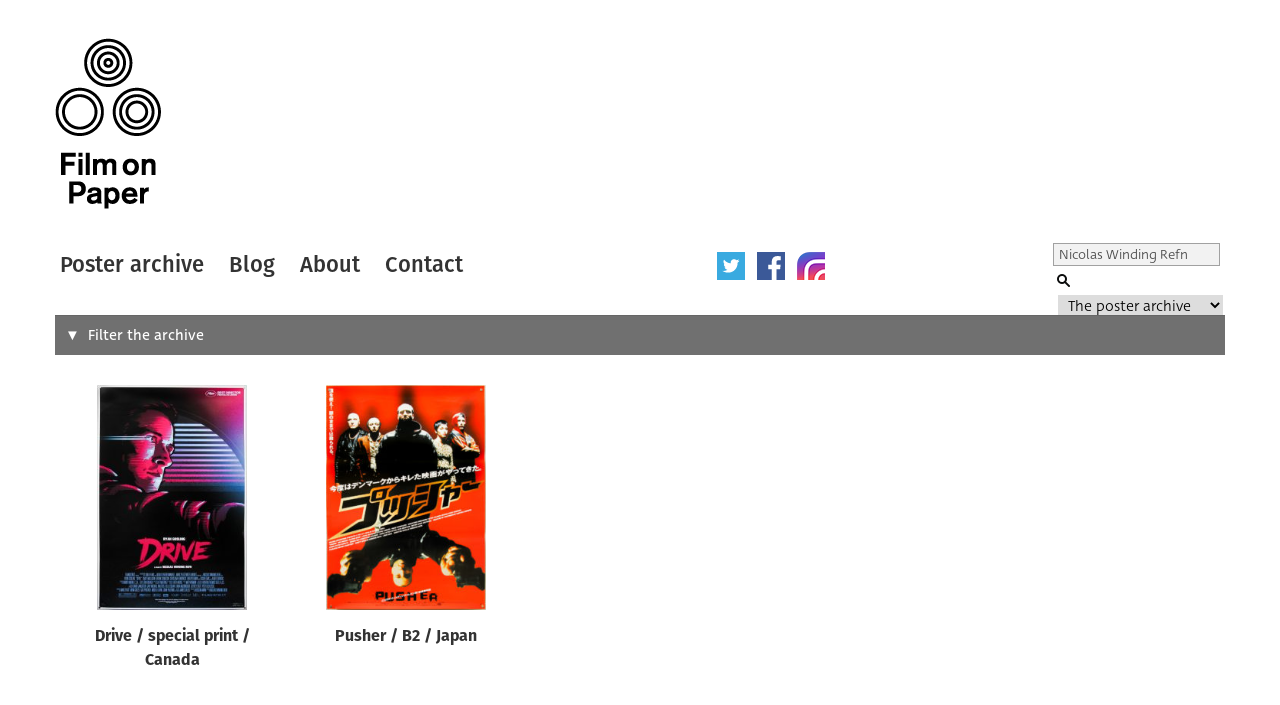

--- FILE ---
content_type: text/html; charset=UTF-8
request_url: https://www.filmonpaper.com/?s=Nicolas%20Winding%20Refn&post_type=poster
body_size: 25603
content:

<!DOCTYPE html>
<html>
<head>
	<meta http-equiv="Content-Type" content="text/html; charset=utf-8" />
	<meta content="width=device-width, initial-scale=1" name="viewport" />
	<base href="https://www.filmonpaper.com"/>
	<link rel="shortcut icon" href="https://www.filmonpaper.com/wp-content/themes/filmonpaper_Tom/favicon.ico" />
	<title>You searched for Nicolas Winding Refn - Film on Paper</title>


<!-- Google tag (gtag.js) -->
<script async src="https://www.googletagmanager.com/gtag/js?id=G-MSCEHJKPZH"></script>
<script>
  window.dataLayer = window.dataLayer || [];
  function gtag(){dataLayer.push(arguments);}
  gtag('js', new Date());

  gtag('config', 'G-MSCEHJKPZH');
</script>

<meta name='robots' content='noindex, follow' />

	<!-- This site is optimized with the Yoast SEO plugin v26.7 - https://yoast.com/wordpress/plugins/seo/ -->
	<meta property="og:locale" content="en_GB" />
	<meta property="og:type" content="article" />
	<meta property="og:title" content="You searched for Nicolas Winding Refn - Film on Paper" />
	<meta property="og:url" content="https://www.filmonpaper.com/search/Nicolas Winding Refn/" />
	<meta property="og:site_name" content="Film on Paper" />
	<meta name="twitter:card" content="summary_large_image" />
	<meta name="twitter:title" content="You searched for Nicolas Winding Refn - Film on Paper" />
	<meta name="twitter:site" content="@filmonpaper" />
	<script type="application/ld+json" class="yoast-schema-graph">{"@context":"https://schema.org","@graph":[{"@type":["CollectionPage","SearchResultsPage"],"@id":"https://www.filmonpaper.com/?s=Nicolas%20Winding%20Refn","url":"https://www.filmonpaper.com/?s=Nicolas%20Winding%20Refn","name":"You searched for Nicolas Winding Refn - Film on Paper","isPartOf":{"@id":"https://www.filmonpaper.com/#website"},"breadcrumb":{"@id":"#breadcrumb"},"inLanguage":"en-GB"},{"@type":"BreadcrumbList","@id":"#breadcrumb","itemListElement":[{"@type":"ListItem","position":1,"name":"Home","item":"https://www.filmonpaper.com/"},{"@type":"ListItem","position":2,"name":"You searched for Nicolas Winding Refn"}]},{"@type":"WebSite","@id":"https://www.filmonpaper.com/#website","url":"https://www.filmonpaper.com/","name":"Film on Paper","description":"A blog and archive dedicated to the art of film poster design","potentialAction":[{"@type":"SearchAction","target":{"@type":"EntryPoint","urlTemplate":"https://www.filmonpaper.com/?s={search_term_string}"},"query-input":{"@type":"PropertyValueSpecification","valueRequired":true,"valueName":"search_term_string"}}],"inLanguage":"en-GB"}]}</script>
	<!-- / Yoast SEO plugin. -->


<link rel='dns-prefetch' href='//www.filmonpaper.com' />
<link rel='dns-prefetch' href='//secure.gravatar.com' />
<link rel='dns-prefetch' href='//stats.wp.com' />
<link rel='dns-prefetch' href='//cloud.typography.com' />
<link rel='dns-prefetch' href='//use.typekit.com' />
<link rel='dns-prefetch' href='//v0.wordpress.com' />
<link rel='dns-prefetch' href='//jetpack.wordpress.com' />
<link rel='dns-prefetch' href='//s0.wp.com' />
<link rel='dns-prefetch' href='//public-api.wordpress.com' />
<link rel='dns-prefetch' href='//0.gravatar.com' />
<link rel='dns-prefetch' href='//1.gravatar.com' />
<link rel='dns-prefetch' href='//2.gravatar.com' />
<link rel="alternate" type="application/rss+xml" title="Film on Paper &raquo; Posters Feed" href="https://www.filmonpaper.com/posters/feed/" />
<style id='wp-img-auto-sizes-contain-inline-css' type='text/css'>
img:is([sizes=auto i],[sizes^="auto," i]){contain-intrinsic-size:3000px 1500px}
/*# sourceURL=wp-img-auto-sizes-contain-inline-css */
</style>
<style id='wp-block-library-inline-css' type='text/css'>
:root{--wp-block-synced-color:#7a00df;--wp-block-synced-color--rgb:122,0,223;--wp-bound-block-color:var(--wp-block-synced-color);--wp-editor-canvas-background:#ddd;--wp-admin-theme-color:#007cba;--wp-admin-theme-color--rgb:0,124,186;--wp-admin-theme-color-darker-10:#006ba1;--wp-admin-theme-color-darker-10--rgb:0,107,160.5;--wp-admin-theme-color-darker-20:#005a87;--wp-admin-theme-color-darker-20--rgb:0,90,135;--wp-admin-border-width-focus:2px}@media (min-resolution:192dpi){:root{--wp-admin-border-width-focus:1.5px}}.wp-element-button{cursor:pointer}:root .has-very-light-gray-background-color{background-color:#eee}:root .has-very-dark-gray-background-color{background-color:#313131}:root .has-very-light-gray-color{color:#eee}:root .has-very-dark-gray-color{color:#313131}:root .has-vivid-green-cyan-to-vivid-cyan-blue-gradient-background{background:linear-gradient(135deg,#00d084,#0693e3)}:root .has-purple-crush-gradient-background{background:linear-gradient(135deg,#34e2e4,#4721fb 50%,#ab1dfe)}:root .has-hazy-dawn-gradient-background{background:linear-gradient(135deg,#faaca8,#dad0ec)}:root .has-subdued-olive-gradient-background{background:linear-gradient(135deg,#fafae1,#67a671)}:root .has-atomic-cream-gradient-background{background:linear-gradient(135deg,#fdd79a,#004a59)}:root .has-nightshade-gradient-background{background:linear-gradient(135deg,#330968,#31cdcf)}:root .has-midnight-gradient-background{background:linear-gradient(135deg,#020381,#2874fc)}:root{--wp--preset--font-size--normal:16px;--wp--preset--font-size--huge:42px}.has-regular-font-size{font-size:1em}.has-larger-font-size{font-size:2.625em}.has-normal-font-size{font-size:var(--wp--preset--font-size--normal)}.has-huge-font-size{font-size:var(--wp--preset--font-size--huge)}.has-text-align-center{text-align:center}.has-text-align-left{text-align:left}.has-text-align-right{text-align:right}.has-fit-text{white-space:nowrap!important}#end-resizable-editor-section{display:none}.aligncenter{clear:both}.items-justified-left{justify-content:flex-start}.items-justified-center{justify-content:center}.items-justified-right{justify-content:flex-end}.items-justified-space-between{justify-content:space-between}.screen-reader-text{border:0;clip-path:inset(50%);height:1px;margin:-1px;overflow:hidden;padding:0;position:absolute;width:1px;word-wrap:normal!important}.screen-reader-text:focus{background-color:#ddd;clip-path:none;color:#444;display:block;font-size:1em;height:auto;left:5px;line-height:normal;padding:15px 23px 14px;text-decoration:none;top:5px;width:auto;z-index:100000}html :where(.has-border-color){border-style:solid}html :where([style*=border-top-color]){border-top-style:solid}html :where([style*=border-right-color]){border-right-style:solid}html :where([style*=border-bottom-color]){border-bottom-style:solid}html :where([style*=border-left-color]){border-left-style:solid}html :where([style*=border-width]){border-style:solid}html :where([style*=border-top-width]){border-top-style:solid}html :where([style*=border-right-width]){border-right-style:solid}html :where([style*=border-bottom-width]){border-bottom-style:solid}html :where([style*=border-left-width]){border-left-style:solid}html :where(img[class*=wp-image-]){height:auto;max-width:100%}:where(figure){margin:0 0 1em}html :where(.is-position-sticky){--wp-admin--admin-bar--position-offset:var(--wp-admin--admin-bar--height,0px)}@media screen and (max-width:600px){html :where(.is-position-sticky){--wp-admin--admin-bar--position-offset:0px}}

/*# sourceURL=wp-block-library-inline-css */
</style>
<style id='classic-theme-styles-inline-css' type='text/css'>
/*! This file is auto-generated */
.wp-block-button__link{color:#fff;background-color:#32373c;border-radius:9999px;box-shadow:none;text-decoration:none;padding:calc(.667em + 2px) calc(1.333em + 2px);font-size:1.125em}.wp-block-file__button{background:#32373c;color:#fff;text-decoration:none}
/*# sourceURL=/wp-includes/css/classic-themes.min.css */
</style>
<link rel='stylesheet' id='fop-global-css' href='https://www.filmonpaper.com/assets/css/global.css?ver=1.1.0' type='text/css' media='all' />
<link rel='stylesheet' id='fop-gallery-css' href='https://www.filmonpaper.com/assets/css/gallery.css?ver=1.1.0' type='text/css' media='all' />
<link rel='stylesheet' id='fop-article-css' href='https://www.filmonpaper.com/assets/css/article.css?ver=1.1.0' type='text/css' media='all' />
<link rel='stylesheet' id='fop-swipebox-css' href='https://www.filmonpaper.com/assets/css/swipebox.min.css?ver=1.1.0' type='text/css' media='all' />
<link rel='stylesheet' id='fop-select2-css' href='https://www.filmonpaper.com/wp-content/themes/filmonpaper_Tom/css/select2.min.css?ver=1.1.0' type='text/css' media='all' />
<link rel='stylesheet' id='fop-fonts-css' href='//cloud.typography.com/6132232/774202/css/fonts.css?ver=1.1.0' type='text/css' media='all' />
<link rel='stylesheet' id='typekit-szp3ald-css' href='https://use.typekit.com/szp3ald.css?ver=4.0.0' type='text/css' media='all' />
<link rel='stylesheet' id='sharedaddy-css' href='https://www.filmonpaper.com/wp-content/plugins/jetpack/modules/sharedaddy/sharing.css?ver=15.3.1' type='text/css' media='all' />
<link rel='stylesheet' id='social-logos-css' href='https://www.filmonpaper.com/wp-content/plugins/jetpack/_inc/social-logos/social-logos.min.css?ver=15.3.1' type='text/css' media='all' />
<script type="text/javascript" src="https://www.filmonpaper.com/wp-content/plugins/wp-retina-2x-pro/app/picturefill.min.js?ver=1691595245" id="wr2x-picturefill-js-js"></script>
<script type="text/javascript" src="https://www.filmonpaper.com/wp-includes/js/jquery/jquery.min.js?ver=3.7.1" id="jquery-core-js"></script>
<script type="text/javascript" src="https://www.filmonpaper.com/wp-includes/js/jquery/jquery-migrate.min.js?ver=3.4.1" id="jquery-migrate-js"></script>
<script type="text/javascript" src="https://www.filmonpaper.com/assets/js/cufon.js?ver=1.1.0" id="fop-cufon-js"></script>
<script type="text/javascript" src="https://www.filmonpaper.com/assets/js/jquery.swipebox.min.js?ver=1.1.0" id="fop-swipebox-js"></script>
<script type="text/javascript" src="https://www.filmonpaper.com/wp-content/themes/filmonpaper_Tom/js/select2.min.js?ver=1.1.0" id="fop-select2-js"></script>
<script type="text/javascript" src="https://www.filmonpaper.com/assets/js/global.js?ver=1.1.0" id="fop-global-js"></script>
<link rel="https://api.w.org/" href="https://www.filmonpaper.com/wp-json/" />	<style>img#wpstats{display:none}</style>
		<link rel="icon" href="https://www.filmonpaper.com/wp-content/uploads/2016/01/cropped-Favicon-2-210x210.png" sizes="32x32" />
<link rel="icon" href="https://www.filmonpaper.com/wp-content/uploads/2016/01/cropped-Favicon-2-210x210.png" sizes="192x192" />
<link rel="apple-touch-icon" href="https://www.filmonpaper.com/wp-content/uploads/2016/01/cropped-Favicon-2-210x210.png" />
<meta name="msapplication-TileImage" content="https://www.filmonpaper.com/wp-content/uploads/2016/01/cropped-Favicon-2-500x500.png" />
	<!-- Fonts Plugin CSS - https://fontsplugin.com/ -->
	<style>
		:root {
--font-base: deva-ideal,sans-serif;
--font-headings: fira-sans,sans-serif;
--font-input: deva-ideal,sans-serif;
}
body, #content, .entry-content, .post-content, .page-content, .post-excerpt, .entry-summary, .entry-excerpt, .widget-area, .widget, .sidebar, #sidebar, footer, .footer, #footer, .site-footer {
font-family: "deva-ideal",sans-serif !important;
 }
#site-title, .site-title, #site-title a, .site-title a, .entry-title, .entry-title a, h1, h2, h3, h4, h5, h6, .widget-title, .elementor-heading-title {
font-family: "fira-sans",sans-serif !important;
 }
button, .button, input, select, textarea, .wp-block-button, .wp-block-button__link {
font-family: "deva-ideal",sans-serif !important;
 }
.menu, .page_item a, .menu-item a, .wp-block-navigation, .wp-block-navigation-item__content {
font-family: "fira-sans",sans-serif !important;
font-style: normal !important;
font-weight: 600 !important;
 }
.entry-content, .entry-content p, .post-content, .page-content, .post-excerpt, .entry-summary, .entry-excerpt, .excerpt, .excerpt p, .type-post p, .type-page p, .wp-block-post-content, .wp-block-post-excerpt, .elementor, .elementor p {
font-family: "deva-ideal",sans-serif !important;
font-style: normal !important;
font-weight: 400 !important;
 }
.wp-block-post-title, .wp-block-post-title a, .entry-title, .entry-title a, .post-title, .post-title a, .page-title, .entry-content h1, #content h1, .type-post h1, .type-page h1, .elementor h1 {
font-family: "fira-sans",sans-serif !important;
font-style: normal !important;
font-weight: 600 !important;
 }
.widget-title, .widget-area h1, .widget-area h2, .widget-area h3, .widget-area h4, .widget-area h5, .widget-area h6, #secondary h1, #secondary h2, #secondary h3, #secondary h4, #secondary h5, #secondary h6 {
font-family: "deva-ideal",sans-serif !important;
font-weight: 600 !important;
 }
	</style>
	<!-- Fonts Plugin CSS -->
	</head>
<body data-rsssl=1 class="archive search search-results post-type-archive post-type-archive-poster wp-theme-filmonpaper_Tom">
	<div id="site">
		<div id="header">
			<h1><a href="/" title="Film on Paper">Film on Paper</a></h1>
			<ul id="nav-icons" class="mobile-show">
					<li><a href="https://twitter.com/FilmOnPaper" title="Twitter" id="nav-twitter" target="_blank"></a></li>
					<li><a href="https://www.facebook.com/filmonpaper" title="Facebook" id="nav-facebook" target="_blank"></a></li>
                    <li><a href="https://www.instagram.com/filmonpaperdotcom/" title="Instagram" id="nav-instagram" target="_blank"></a></li>
					<!--<li class="last"><a href="http://feeds.feedburner.com/FilmOnPaper" title="RSS" id="nav-rss" target="_blank"></a></li>-->
			</ul>
			<div id="nav">
				<ul>
					<li class="first"><a href="/posters/" title="Poster archive">Poster archive</a></li>
					<li><a href="/blog/" title="Blog">Blog</a></li>
					<li><a href="/about/" title="About">About</a></li>
					<li><a href="/contact/" title="Contact">Contact</a></li>
				</ul>
				<ul id="nav-icons" class="mobile-hide">
					<li><a href="https://twitter.com/FilmOnPaper" title="Twitter" id="nav-twitter" target="_blank"></a></li>
					<li><a href="https://www.facebook.com/filmonpaper" title="Facebook" id="nav-facebook" target="_blank"></a></li>
                    <li><a href="https://www.instagram.com/filmonpaperdotcom/" title="Instagram" id="nav-instagram" target="_blank"></a></li>
					<!--<li class="last"><a href="http://feeds.feedburner.com/FilmOnPaper" title="RSS" id="nav-rss" target="_blank"></a></li>-->
				</ul>
				<div id="search">
					<form class="search" role="search" method="get" action="/">
						<fieldset>
							<legend>Search Film on Paper</legend>
							<label for="search-query" id="search-label">Search</label>
							<input type="text" placeholder="Search" name="s" id="search-query" value='Nicolas Winding Refn' />
							<input type="submit" value="Submit" id="submit" />
							<label for="category">Select a category to search</label>
							<select id="category" name="post_type">
																<option value="poster" selected>The poster archive</option>
								<option value="blog">The blog archive</option>
							</select>
						</fieldset>
					</form>
				</div>
			</div>
		</div>
					
<div id="poster-filters" class="closed">
	<form method="GET" action="/posters/">
				<div class="filter-field">
			<label for="filter-s">Search</label>
								<input
						type='text'
						name='s'
						class='filter-s'
						value="Nicolas Winding Refn"
					></input>
							</div>
				<div class="filter-field">
			<label for="filter-poster-type">Type of poster</label>
								<select class='fop-filter filter-poster-type' name='poster-type'>
						<option value="" >All</option>
													<option value="30x40">
								30x40							</option>
													<option value="40x60">
								40x60							</option>
													<option value="A0">
								A0							</option>
													<option value="A1">
								A1							</option>
													<option value="B0">
								B0							</option>
													<option value="B1">
								B1							</option>
													<option value="B2">
								B2							</option>
													<option value="Campaign book and synopsis">
								Campaign book and synopsis							</option>
													<option value="Cinema advertising guide">
								Cinema advertising guide							</option>
													<option value="Cinema program">
								Cinema program							</option>
													<option value="Daybill">
								Daybill							</option>
													<option value="Double Crown">
								Double Crown							</option>
													<option value="Ex-Yugoslavia">
								Ex-Yugoslavia							</option>
													<option value="Giclee">
								Giclee							</option>
													<option value="One sheet">
								One sheet							</option>
													<option value="Original artwork">
								Original artwork							</option>
													<option value="Other">
								Other							</option>
													<option value="Press kit">
								Press kit							</option>
													<option value="Print">
								Print							</option>
													<option value="Program">
								Program							</option>
													<option value="Program and ticket">
								Program and ticket							</option>
													<option value="Quad">
								Quad							</option>
													<option value="Screen print">
								Screen print							</option>
													<option value="Special">
								Special							</option>
													<option value="Special over-sized">
								Special over-sized							</option>
													<option value="Thai">
								Thai							</option>
													<option value="Thai 2-sheet">
								Thai 2-sheet							</option>
													<option value="Turkish">
								Turkish							</option>
													<option value="Video">
								Video							</option>
											</select>
							</div>
				<div class="filter-field">
			<label for="filter-poster-origin">Origin of poster</label>
								<select class='fop-filter filter-poster-origin' name='poster-origin'>
						<option value="" >All</option>
													<option value="Australia">
								Australia							</option>
													<option value="Canada">
								Canada							</option>
													<option value="Cuba">
								Cuba							</option>
													<option value="Czechoslovakia">
								Czechoslovakia							</option>
													<option value="Ex-Yugoslavia">
								Ex-Yugoslavia							</option>
													<option value="Germany">
								Germany							</option>
													<option value="Holland">
								Holland							</option>
													<option value="Hungary">
								Hungary							</option>
													<option value="International">
								International							</option>
													<option value="International (Asia)">
								International (Asia)							</option>
													<option value="International (USA)">
								International (USA)							</option>
													<option value="Ireland">
								Ireland							</option>
													<option value="Japan">
								Japan							</option>
													<option value="Poland">
								Poland							</option>
													<option value="Thailand">
								Thailand							</option>
													<option value="Turkey">
								Turkey							</option>
													<option value="UK">
								UK							</option>
													<option value="USA">
								USA							</option>
											</select>
							</div>
				<div class="filter-field">
			<label for="filter-film-genre">Genre of film</label>
								<select class='fop-filter filter-film-genre' name='film-genre'>
						<option value="" >All</option>
													<option value="Action">
								Action							</option>
													<option value="Adult">
								Adult							</option>
													<option value="Adventure">
								Adventure							</option>
													<option value="Animation">
								Animation							</option>
													<option value="Biography">
								Biography							</option>
													<option value="Blaxploitation">
								Blaxploitation							</option>
													<option value="Comedy">
								Comedy							</option>
													<option value="Crime">
								Crime							</option>
													<option value="Documentary">
								Documentary							</option>
													<option value="Drama">
								Drama							</option>
													<option value="Exploitation">
								Exploitation							</option>
													<option value="Family">
								Family							</option>
													<option value="Fantasy">
								Fantasy							</option>
													<option value="History">
								History							</option>
													<option value="Horror">
								Horror							</option>
													<option value="James Bond">
								James Bond							</option>
													<option value="Martial Arts">
								Martial Arts							</option>
													<option value="Mockumentary">
								Mockumentary							</option>
													<option value="Mondo">
								Mondo							</option>
													<option value="Multiple">
								Multiple							</option>
													<option value="Music">
								Music							</option>
													<option value="Musical">
								Musical							</option>
													<option value="Mystery">
								Mystery							</option>
													<option value="N/A">
								N/A							</option>
													<option value="Romance">
								Romance							</option>
													<option value="STATHAM!">
								STATHAM!							</option>
													<option value="Sci-Fi">
								Sci-Fi							</option>
													<option value="Sexploitation">
								Sexploitation							</option>
													<option value="Short">
								Short							</option>
													<option value="Sport">
								Sport							</option>
													<option value="Star Wars">
								Star Wars							</option>
													<option value="Surfing">
								Surfing							</option>
													<option value="Thriller">
								Thriller							</option>
													<option value="Various">
								Various							</option>
													<option value="Video game">
								Video game							</option>
													<option value="War">
								War							</option>
													<option value="Western">
								Western							</option>
											</select>
							</div>
				<div class="filter-field">
			<label for="filter-poster-designer">Designer</label>
								<select class='fop-filter filter-poster-designer' name='poster-designer'>
						<option value="" >All</option>
													<option value="11:24 Design Advertising">
								11:24 Design Advertising							</option>
													<option value="2D Design">
								2D Design							</option>
													<option value="???">
								???							</option>
													<option value="Aesthetic Apparatus">
								Aesthetic Apparatus							</option>
													<option value="Airside">
								Airside							</option>
													<option value="Akiko Stehrenberger for Crew Creative">
								Akiko Stehrenberger for Crew Creative							</option>
													<option value="Alan Wheatley Associates">
								Alan Wheatley Associates							</option>
													<option value="All City Media">
								All City Media							</option>
													<option value="AllCity Media">
								AllCity Media							</option>
													<option value="And Company">
								And Company							</option>
													<option value="Andrzej Klimowski">
								Andrzej Klimowski							</option>
													<option value="Andrzej Krauze">
								Andrzej Krauze							</option>
													<option value="Andrzej Pagowski">
								Andrzej Pagowski							</option>
													<option value="Anthony Goldschmidt Graphic Design Ltd.">
								Anthony Goldschmidt Graphic Design Ltd.							</option>
													<option value="Antonio Pérez González Ñiko">
								Antonio Pérez González Ñiko							</option>
													<option value="Art Machine">
								Art Machine							</option>
													<option value="Art directed by Murray Smith and Don Smolen (Smolen, Smith and Connolly)">
								Art directed by Murray Smith and Don Smolen (Smolen, Smith and Connolly)							</option>
													<option value="B.D. Fox Independent">
								B.D. Fox Independent							</option>
													<option value="B.D. Fox Independent (B.D. Fox &amp; Friends, Inc.)">
								B.D. Fox Independent (B.D. Fox &amp; Friends, Inc.)							</option>
													<option value="BLT &amp; Associates">
								BLT &amp; Associates							</option>
													<option value="BLT Communications">
								BLT Communications							</option>
													<option value="BLT Communications, LLC">
								BLT Communications, LLC							</option>
													<option value="Banksy">
								Banksy							</option>
													<option value="Barrie / James Artists Associates / Haymarket Advertising Ltd.">
								Barrie / James Artists Associates / Haymarket Advertising Ltd.							</option>
													<option value="Bemis Balkind">
								Bemis Balkind							</option>
													<option value="Bemis Balkind, Concept Arts">
								Bemis Balkind, Concept Arts							</option>
													<option value="Benjamin Baltimore">
								Benjamin Baltimore							</option>
													<option value="Bernie Goddard">
								Bernie Goddard							</option>
													<option value="Bert Cohen, William Gast, Ziegenfus, Vincent Cucinotta">
								Bert Cohen, William Gast, Ziegenfus, Vincent Cucinotta							</option>
													<option value="Big Picture Group">
								Big Picture Group							</option>
													<option value="Bill Gold">
								Bill Gold							</option>
													<option value="Bill Gold (original &#039;legs&#039; concept), Eddie Paul (quad montage layout)">
								Bill Gold (original &#039;legs&#039; concept), Eddie Paul (quad montage layout)							</option>
													<option value="Bill Gold (original US design)">
								Bill Gold (original US design)							</option>
													<option value="Bill Gold (original USA version)">
								Bill Gold (original USA version)							</option>
													<option value="Bill Gold (original version)">
								Bill Gold (original version)							</option>
													<option value="Billy Perkins">
								Billy Perkins							</option>
													<option value="Bob Crow">
								Bob Crow							</option>
													<option value="Bob Peak">
								Bob Peak							</option>
													<option value="Boris Bilinksy">
								Boris Bilinksy							</option>
													<option value="Brad Klausen">
								Brad Klausen							</option>
													<option value="Brad Shuster, Bob Borries (design)">
								Brad Shuster, Bob Borries (design)							</option>
													<option value="Brett Thompson (concept)">
								Brett Thompson (concept)							</option>
													<option value="Brian Bysouth">
								Brian Bysouth							</option>
													<option value="Brian Bysouth (FEREF)">
								Brian Bysouth (FEREF)							</option>
													<option value="Brian Bysouth, Stephen Laws, Frank Hillary (FEREF)">
								Brian Bysouth, Stephen Laws, Frank Hillary (FEREF)							</option>
													<option value="Brian Bysouth. FEREF">
								Brian Bysouth. FEREF							</option>
													<option value="Build">
								Build							</option>
													<option value="Burt Kleeger">
								Burt Kleeger							</option>
													<option value="Cardinal Communications USA">
								Cardinal Communications USA							</option>
													<option value="Carlos Bêla">
								Carlos Bêla							</option>
													<option value="Cassie Anderson">
								Cassie Anderson							</option>
													<option value="Chapman Beauvais (John Chapman and Tom Beauvais)">
								Chapman Beauvais (John Chapman and Tom Beauvais)							</option>
													<option value="Chisako Suzuki / Art Works">
								Chisako Suzuki / Art Works							</option>
													<option value="Chris Ware">
								Chris Ware							</option>
													<option value="Christopher Werner">
								Christopher Werner							</option>
													<option value="Clyde Knudson">
								Clyde Knudson							</option>
													<option value="Cold Open">
								Cold Open							</option>
													<option value="Concept Arts">
								Concept Arts							</option>
													<option value="Creative Impact Agency">
								Creative Impact Agency							</option>
													<option value="Creative Partnership">
								Creative Partnership							</option>
													<option value="Crew Creative Advertising">
								Crew Creative Advertising							</option>
													<option value="Crew Creative Advertising (USA version)">
								Crew Creative Advertising (USA version)							</option>
													<option value="Dan Perri">
								Dan Perri							</option>
													<option value="Daniel Danger">
								Daniel Danger							</option>
													<option value="Dave Gibbons">
								Dave Gibbons							</option>
													<option value="David Reneric">
								David Reneric							</option>
													<option value="David Weisman">
								David Weisman							</option>
													<option value="Dawn Patrol">
								Dawn Patrol							</option>
													<option value="Dayna Stedry">
								Dayna Stedry							</option>
													<option value="Dianne Reynolds">
								Dianne Reynolds							</option>
													<option value="Diener-Hauser">
								Diener-Hauser							</option>
													<option value="Drew Struzan">
								Drew Struzan							</option>
													<option value="Drew Struzan (original concept)">
								Drew Struzan (original concept)							</option>
													<option value="Eddie Paul">
								Eddie Paul							</option>
													<option value="Eddie Paul (Feref-James)">
								Eddie Paul (Feref-James)							</option>
													<option value="Eden Creative">
								Eden Creative							</option>
													<option value="Eduardo Munoz Bachs">
								Eduardo Munoz Bachs							</option>
													<option value="Empire Design">
								Empire Design							</option>
													<option value="Eric Pulford">
								Eric Pulford							</option>
													<option value="Eugeniusz Skorwider">
								Eugeniusz Skorwider							</option>
													<option value="Eureka! Design Consultants Ltd.">
								Eureka! Design Consultants Ltd.							</option>
													<option value="FEREF">
								FEREF							</option>
													<option value="FEREF associates">
								FEREF associates							</option>
													<option value="FEREF-James The Partnership">
								FEREF-James The Partnership							</option>
													<option value="Faction Creative">
								Faction Creative							</option>
													<option value="Frank Hillary">
								Frank Hillary							</option>
													<option value="Fred Atkins">
								Fred Atkins							</option>
													<option value="Futó">
								Futó							</option>
													<option value="G. Kratzsch">
								G. Kratzsch							</option>
													<option value="George Rowbottom">
								George Rowbottom							</option>
													<option value="Gerald Scarfe">
								Gerald Scarfe							</option>
													<option value="Gerold Kratzsch">
								Gerold Kratzsch							</option>
													<option value="Graffiti Productions">
								Graffiti Productions							</option>
													<option value="Graffiti Productions Limited">
								Graffiti Productions Limited							</option>
													<option value="Graham Humphreys">
								Graham Humphreys							</option>
													<option value="Graham Humphreys, FEREF">
								Graham Humphreys, FEREF							</option>
													<option value="Gravillis Inc.">
								Gravillis Inc.							</option>
													<option value="Grzegorz Marszalek">
								Grzegorz Marszalek							</option>
													<option value="Hat Art Ltd.">
								Hat Art Ltd.							</option>
													<option value="Heads of State">
								Heads of State							</option>
													<option value="Heblik Bohdan">
								Heblik Bohdan							</option>
													<option value="Heike Jörss">
								Heike Jörss							</option>
													<option value="Idest">
								Idest							</option>
													<option value="Ignition">
								Ignition							</option>
													<option value="Ignition Print">
								Ignition Print							</option>
													<option value="Indika Entertainment Advertising">
								Indika Entertainment Advertising							</option>
													<option value="Intralink Film Graphic Design">
								Intralink Film Graphic Design							</option>
													<option value="Jadwiga Drzewinscy">
								Jadwiga Drzewinscy							</option>
													<option value="Jakub Erol">
								Jakub Erol							</option>
													<option value="James Costello">
								James Costello							</option>
													<option value="James Rheem Davis">
								James Rheem Davis							</option>
													<option value="James White - Signalnoise.com">
								James White - Signalnoise.com							</option>
													<option value="Jan Mlodozeniec">
								Jan Mlodozeniec							</option>
													<option value="Jan Weber">
								Jan Weber							</option>
													<option value="Jay Ryan">
								Jay Ryan							</option>
													<option value="Jay Vollmar">
								Jay Vollmar							</option>
													<option value="Jeff Kerns, Lili Lakich">
								Jeff Kerns, Lili Lakich							</option>
													<option value="Jeff Kleinsmith">
								Jeff Kleinsmith							</option>
													<option value="Jesse Philips">
								Jesse Philips							</option>
													<option value="Jock">
								Jock							</option>
													<option value="John Alvin">
								John Alvin							</option>
													<option value="John Bryant">
								John Bryant							</option>
													<option value="John Raymer">
								John Raymer							</option>
													<option value="Jouineau Bourduge">
								Jouineau Bourduge							</option>
													<option value="Jozef Dóka">
								Jozef Dóka							</option>
													<option value="KO Creative">
								KO Creative							</option>
													<option value="Kaiser Creative">
								Kaiser Creative							</option>
													<option value="Ken Taylor">
								Ken Taylor							</option>
													<option value="Kevin Tong">
								Kevin Tong							</option>
													<option value="Killian">
								Killian							</option>
													<option value="Kruddart - Nichola Bruce / Mike Coulson">
								Kruddart - Nichola Bruce / Mike Coulson							</option>
													<option value="Kunst">
								Kunst							</option>
													<option value="Kunst Art">
								Kunst Art							</option>
													<option value="LSC&amp;P Design Group Inc">
								LSC&amp;P Design Group Inc							</option>
													<option value="Lagoon and Buzzy / Mike Kaplan (?)">
								Lagoon and Buzzy / Mike Kaplan (?)							</option>
													<option value="Larry Lurin">
								Larry Lurin							</option>
													<option value="Leszek Drzewinscy">
								Leszek Drzewinscy							</option>
													<option value="Lil-Tuffy">
								Lil-Tuffy							</option>
													<option value="M. Ogasawara">
								M. Ogasawara							</option>
													<option value="Maciej Buszewicz">
								Maciej Buszewicz							</option>
													<option value="Maciej Woltman">
								Maciej Woltman							</option>
													<option value="Magidell Agency">
								Magidell Agency							</option>
													<option value="Marcus Cobbledick (Madman Entertainment)">
								Marcus Cobbledick (Madman Entertainment)							</option>
													<option value="Marcus Silversides">
								Marcus Silversides							</option>
													<option value="Mark Carroll">
								Mark Carroll							</option>
													<option value="Mark Englert">
								Mark Englert							</option>
													<option value="Mark Pedini">
								Mark Pedini							</option>
													<option value="Markus Greiner">
								Markus Greiner							</option>
													<option value="Marlene McCarty">
								Marlene McCarty							</option>
													<option value="Martin Ansin">
								Martin Ansin							</option>
													<option value="Merv Bloch">
								Merv Bloch							</option>
													<option value="Merv Bloch and Larry Lurin">
								Merv Bloch and Larry Lurin							</option>
													<option value="Methane Studios">
								Methane Studios							</option>
													<option value="Michal Piekarski">
								Michal Piekarski							</option>
													<option value="Mieczysław Wasilewski">
								Mieczysław Wasilewski							</option>
													<option value="Mike Bell">
								Mike Bell							</option>
													<option value="Mike Harris">
								Mike Harris							</option>
													<option value="Mike Kaplan">
								Mike Kaplan							</option>
													<option value="Mike Mignola">
								Mike Mignola							</option>
													<option value="Mike Salisbury Communications">
								Mike Salisbury Communications							</option>
													<option value="Mike Wheeler">
								Mike Wheeler							</option>
													<option value="Milan Pecák">
								Milan Pecák							</option>
													<option value="Mitsuhiro Sato (Digital composition)">
								Mitsuhiro Sato (Digital composition)							</option>
													<option value="Mojo">
								Mojo							</option>
													<option value="Murray Smith (Smolen, Smith and Connolly)">
								Murray Smith (Smolen, Smith and Connolly)							</option>
													<option value="Murray Smith (art direction)">
								Murray Smith (art direction)							</option>
													<option value="NB Studio">
								NB Studio							</option>
													<option value="Neal Adams (original sketch)">
								Neal Adams (original sketch)							</option>
													<option value="Neil Kellerhouse">
								Neil Kellerhouse							</option>
													<option value="Nelson Ponce">
								Nelson Ponce							</option>
													<option value="New Wave Creative">
								New Wave Creative							</option>
													<option value="Nigel Wingrove">
								Nigel Wingrove							</option>
													<option value="Non Format">
								Non Format							</option>
													<option value="Noriyoshi Ohrai">
								Noriyoshi Ohrai							</option>
													<option value="Optic Nerve">
								Optic Nerve							</option>
													<option value="P+A">
								P+A							</option>
													<option value="P+A / Mojo">
								P+A / Mojo							</option>
													<option value="POV">
								POV							</option>
													<option value="Paul Derrick">
								Paul Derrick							</option>
													<option value="Paykos Phior">
								Paykos Phior							</option>
													<option value="Pens">
								Pens							</option>
													<option value="Pete Vilmur">
								Pete Vilmur							</option>
													<option value="Peter Strausfeld">
								Peter Strausfeld							</option>
													<option value="Petr Poš">
								Petr Poš							</option>
													<option value="Petrol">
								Petrol							</option>
													<option value="Philip Gips">
								Philip Gips							</option>
													<option value="Pietari Posti and Underware">
								Pietari Posti and Underware							</option>
													<option value="Print Mafia">
								Print Mafia							</option>
													<option value="Pulse Advertising">
								Pulse Advertising							</option>
													<option value="Randak">
								Randak							</option>
													<option value="Red Ranch">
								Red Ranch							</option>
													<option value="Red Square">
								Red Square							</option>
													<option value="Renato Casaro">
								Renato Casaro							</option>
													<option value="Richard Bird and Associates London">
								Richard Bird and Associates London							</option>
													<option value="Richard Danne">
								Richard Danne							</option>
													<option value="Richard Wells">
								Richard Wells							</option>
													<option value="Robin Behling">
								Robin Behling							</option>
													<option value="Romuald Socha">
								Romuald Socha							</option>
													<option value="Ryszard Kaja">
								Ryszard Kaja							</option>
													<option value="Sam Ashby">
								Sam Ashby							</option>
													<option value="Sam Smith AKA Sam&#039;s Myth">
								Sam Smith AKA Sam&#039;s Myth							</option>
													<option value="Saul Bass">
								Saul Bass							</option>
													<option value="Sawyer Studios">
								Sawyer Studios							</option>
													<option value="Scott C.">
								Scott C.							</option>
													<option value="Seiniger Advertising">
								Seiniger Advertising							</option>
													<option value="Shoolery Design">
								Shoolery Design							</option>
													<option value="Sinfield Dot Org">
								Sinfield Dot Org							</option>
													<option value="Some elements by Vic Fair">
								Some elements by Vic Fair							</option>
													<option value="Spiros Angelikas">
								Spiros Angelikas							</option>
													<option value="Stainboy">
								Stainboy							</option>
													<option value="Stasys Eidrigevičius">
								Stasys Eidrigevičius							</option>
													<option value="Stephen Frankfurt (creative director)">
								Stephen Frankfurt (creative director)							</option>
													<option value="Stephen Laws">
								Stephen Laws							</option>
													<option value="Steve Chow">
								Steve Chow							</option>
													<option value="Steve Laws - FEREF">
								Steve Laws - FEREF							</option>
													<option value="Steven Chorney">
								Steven Chorney							</option>
													<option value="Studio Number One">
								Studio Number One							</option>
													<option value="Stylorouge">
								Stylorouge							</option>
													<option value="Sydney John Woods">
								Sydney John Woods							</option>
													<option value="TEA - The Entertainment Agency">
								TEA - The Entertainment Agency							</option>
													<option value="Tarhan Creative">
								Tarhan Creative							</option>
													<option value="Tavoularis Design (Alex Tavoularis)">
								Tavoularis Design (Alex Tavoularis)							</option>
													<option value="Telegramme">
								Telegramme							</option>
													<option value="Terry Lamb">
								Terry Lamb							</option>
													<option value="Teruhisa Tajima">
								Teruhisa Tajima							</option>
													<option value="The Ant Farm">
								The Ant Farm							</option>
													<option value="The Arterie">
								The Arterie							</option>
													<option value="The Cimarron Group">
								The Cimarron Group							</option>
													<option value="The Creative Partnership">
								The Creative Partnership							</option>
													<option value="The Refinery">
								The Refinery							</option>
													<option value="The Small Stakes">
								The Small Stakes							</option>
													<option value="Thesedays">
								Thesedays							</option>
													<option value="Tim League">
								Tim League							</option>
													<option value="Todd Slater">
								Todd Slater							</option>
													<option value="Tom Beauvais">
								Tom Beauvais							</option>
													<option value="Tom Chantrell">
								Tom Chantrell							</option>
													<option value="Tom Hodge AKA The Dude Designs">
								Tom Hodge AKA The Dude Designs							</option>
													<option value="Tom Jung">
								Tom Jung							</option>
													<option value="Tom Nikosey">
								Tom Nikosey							</option>
													<option value="Tomáš Brousil">
								Tomáš Brousil							</option>
													<option value="Tongdee Panumas">
								Tongdee Panumas							</option>
													<option value="Tony Seiniger, Olga Kaljakin, Dan Chapman">
								Tony Seiniger, Olga Kaljakin, Dan Chapman							</option>
													<option value="Toshiaki Uesugi (AKA Mach55Go!)">
								Toshiaki Uesugi (AKA Mach55Go!)							</option>
													<option value="Twins of Evil (AKA Kenn Goodall &amp; Luke Insect)">
								Twins of Evil (AKA Kenn Goodall &amp; Luke Insect)							</option>
													<option value="Tyler Stout">
								Tyler Stout							</option>
													<option value="Type by Pablo Ferro">
								Type by Pablo Ferro							</option>
													<option value="Universal in-house design">
								Universal in-house design							</option>
													<option value="Unknown">
								Unknown							</option>
													<option value="Unknown (Banksy?)">
								Unknown (Banksy?)							</option>
													<option value="Vic Fair">
								Vic Fair							</option>
													<option value="Vision Graphics &amp; Film/L.A.">
								Vision Graphics &amp; Film/L.A.							</option>
													<option value="Vladimir 518">
								Vladimir 518							</option>
													<option value="Vox and Associates">
								Vox and Associates							</option>
													<option value="Waldemar Świerzy">
								Waldemar Świerzy							</option>
													<option value="Wes Winship">
								Wes Winship							</option>
													<option value="Wieslaw Walkuski">
								Wieslaw Walkuski							</option>
													<option value="Wiktor Sadowski">
								Wiktor Sadowski							</option>
													<option value="Witold Dybowski">
								Witold Dybowski							</option>
													<option value="XL">
								XL							</option>
													<option value="Yann Legendre">
								Yann Legendre							</option>
													<option value="Zdenek Ziegler">
								Zdenek Ziegler							</option>
													<option value="Zdeněk Vlach">
								Zdeněk Vlach							</option>
											</select>
							</div>
				<div class="filter-field">
			<label for="filter-poster-artist">Artist</label>
								<select class='fop-filter filter-poster-artist' name='poster-artist'>
						<option value="" >All</option>
													<option value="&#039;Dino&#039;">
								&#039;Dino&#039;							</option>
													<option value="2263 Graphics">
								2263 Graphics							</option>
													<option value="A. Helden">
								A. Helden							</option>
													<option value="Adrian Purkis">
								Adrian Purkis							</option>
													<option value="Aesthetic Apparatus">
								Aesthetic Apparatus							</option>
													<option value="Akiko Stehrenberger">
								Akiko Stehrenberger							</option>
													<option value="Akira Yokoyama">
								Akira Yokoyama							</option>
													<option value="Alex Ebel">
								Alex Ebel							</option>
													<option value="Alfred Reginald Thomson">
								Alfred Reginald Thomson							</option>
													<option value="An unknown British artist added the bow">
								An unknown British artist added the bow							</option>
													<option value="Andrea Pazienza">
								Andrea Pazienza							</option>
													<option value="Andrzej Klimowski">
								Andrzej Klimowski							</option>
													<option value="Andrzej Krauze">
								Andrzej Krauze							</option>
													<option value="Andrzej Pagowski">
								Andrzej Pagowski							</option>
													<option value="Antonio Pérez González Ñiko">
								Antonio Pérez González Ñiko							</option>
													<option value="Arnaldo Putzu">
								Arnaldo Putzu							</option>
													<option value="Art Goodman (figures)">
								Art Goodman (figures)							</option>
													<option value="Art direction by Jeffrey Bacon, photography by Jim McCrary">
								Art direction by Jeffrey Bacon, photography by Jim McCrary							</option>
													<option value="August">
								August							</option>
													<option value="B.E.">
								B.E.							</option>
													<option value="Background by Akisyoshi Kitaoka">
								Background by Akisyoshi Kitaoka							</option>
													<option value="Barbara Baranowska AKA &#039;Basha&#039; (original French artwork)">
								Barbara Baranowska AKA &#039;Basha&#039; (original French artwork)							</option>
													<option value="Barry E. Jackson">
								Barry E. Jackson							</option>
													<option value="Based on Bob Beak artwork">
								Based on Bob Beak artwork							</option>
													<option value="Bernard Bernhardt">
								Bernard Bernhardt							</option>
													<option value="Bilkas?">
								Bilkas?							</option>
													<option value="Bill Garland">
								Bill Garland							</option>
													<option value="Bill Morrison">
								Bill Morrison							</option>
													<option value="Bill Wiggins">
								Bill Wiggins							</option>
													<option value="Billy Perkins">
								Billy Perkins							</option>
													<option value="Birney Lettick">
								Birney Lettick							</option>
													<option value="Black and white photographs by Eammon McCabe">
								Black and white photographs by Eammon McCabe							</option>
													<option value="Blake Little (photography)">
								Blake Little (photography)							</option>
													<option value="Bob Gleason">
								Bob Gleason							</option>
													<option value="Bob Gleason (central image based on art from US one sheet)">
								Bob Gleason (central image based on art from US one sheet)							</option>
													<option value="Bob Larkin">
								Bob Larkin							</option>
													<option value="Bob Lee Hickson">
								Bob Lee Hickson							</option>
													<option value="Bob Peak">
								Bob Peak							</option>
													<option value="Bob Peak (photograph of Vader helmet)">
								Bob Peak (photograph of Vader helmet)							</option>
													<option value="Boris Bilinksy">
								Boris Bilinksy							</option>
													<option value="Boris Vallejo">
								Boris Vallejo							</option>
													<option value="Boris Vallejo and Julie Bell">
								Boris Vallejo and Julie Bell							</option>
													<option value="Brad Klausen">
								Brad Klausen							</option>
													<option value="Brian Bysouth">
								Brian Bysouth							</option>
													<option value="Brian Bysouth - model">
								Brian Bysouth - model							</option>
													<option value="Brothers Hildebrandt">
								Brothers Hildebrandt							</option>
													<option value="Bruce Wolfe">
								Bruce Wolfe							</option>
													<option value="Burt Kleager (original title treatment)">
								Burt Kleager (original title treatment)							</option>
													<option value="C M Dudash">
								C M Dudash							</option>
													<option value="C. W. Taylor">
								C. W. Taylor							</option>
													<option value="Carl Ramsey">
								Carl Ramsey							</option>
													<option value="Charles Gehm">
								Charles Gehm							</option>
													<option value="Charles Moll">
								Charles Moll							</option>
													<option value="Charles White III">
								Charles White III							</option>
													<option value="Charles deMar (Eastwood head)">
								Charles deMar (Eastwood head)							</option>
													<option value="Charlie deMAR">
								Charlie deMAR							</option>
													<option value="Chris Achilleos">
								Chris Achilleos							</option>
													<option value="Chris Dellorco">
								Chris Dellorco							</option>
													<option value="Chris Ware">
								Chris Ware							</option>
													<option value="Commander">
								Commander							</option>
													<option value="Craig Nelson">
								Craig Nelson							</option>
													<option value="DFS">
								DFS							</option>
													<option value="Dan Goozee">
								Dan Goozee							</option>
													<option value="Dan Platt">
								Dan Platt							</option>
													<option value="Daniel Clowes">
								Daniel Clowes							</option>
													<option value="Daniel Danger">
								Daniel Danger							</option>
													<option value="Daniel Johnston">
								Daniel Johnston							</option>
													<option value="Dario Campanile">
								Dario Campanile							</option>
													<option value="Dave Gibbons">
								Dave Gibbons							</option>
													<option value="David Grove">
								David Grove							</option>
													<option value="David Hockney (details from &#039;Portrait of an artist&#039;)">
								David Hockney (details from &#039;Portrait of an artist&#039;)							</option>
													<option value="David J. Negrón">
								David J. Negrón							</option>
													<option value="David Jarvis">
								David Jarvis							</option>
													<option value="David Jarvis (central figures)">
								David Jarvis (central figures)							</option>
													<option value="David McMacken">
								David McMacken							</option>
													<option value="David Palladini">
								David Palladini							</option>
													<option value="David Palladini (partial)">
								David Palladini (partial)							</option>
													<option value="Dean Thompson">
								Dean Thompson							</option>
													<option value="DiRusso">
								DiRusso							</option>
													<option value="Drew Struan">
								Drew Struan							</option>
													<option value="Drew Struzan">
								Drew Struzan							</option>
													<option value="Drew Struzan (original Rambo figure holding gun, repainted by Tongdee)">
								Drew Struzan (original Rambo figure holding gun, repainted by Tongdee)							</option>
													<option value="Duane Meltzer">
								Duane Meltzer							</option>
													<option value="Eduardo Munoz Bachs">
								Eduardo Munoz Bachs							</option>
													<option value="Enzo Sciotti">
								Enzo Sciotti							</option>
													<option value="Enzo Sciotti (original artwork)">
								Enzo Sciotti (original artwork)							</option>
													<option value="Enzo Sciotti (original design)">
								Enzo Sciotti (original design)							</option>
													<option value="Enzo Sciotti (original heads rising from the grave imagery)">
								Enzo Sciotti (original heads rising from the grave imagery)							</option>
													<option value="Eric Pulford">
								Eric Pulford							</option>
													<option value="Eugeniusz Skorwider">
								Eugeniusz Skorwider							</option>
													<option value="Ezra Tucker">
								Ezra Tucker							</option>
													<option value="FMA (full details unknown)">
								FMA (full details unknown)							</option>
													<option value="Frank Frazetta">
								Frank Frazetta							</option>
													<option value="Frank McCarthy">
								Frank McCarthy							</option>
													<option value="Fred Atkins">
								Fred Atkins							</option>
													<option value="Fred Pfeiffer">
								Fred Pfeiffer							</option>
													<option value="Futó">
								Futó							</option>
													<option value="Gareth Williams">
								Gareth Williams							</option>
													<option value="Gary Meyer">
								Gary Meyer							</option>
													<option value="George Akimoto">
								George Akimoto							</option>
													<option value="George Gross">
								George Gross							</option>
													<option value="George Rowbottom">
								George Rowbottom							</option>
													<option value="George Tsui">
								George Tsui							</option>
													<option value="George Underwood">
								George Underwood							</option>
													<option value="Gerald Scarfe">
								Gerald Scarfe							</option>
													<option value="Graham Humphreys">
								Graham Humphreys							</option>
													<option value="Graham Humphreys (blood splatter)">
								Graham Humphreys (blood splatter)							</option>
													<option value="Graham Humphreys (items)">
								Graham Humphreys (items)							</option>
													<option value="Grzegorz Marszalek">
								Grzegorz Marszalek							</option>
													<option value="Guy Peellaert">
								Guy Peellaert							</option>
													<option value="H Sorayama">
								H Sorayama							</option>
													<option value="Hajime Sorayama">
								Hajime Sorayama							</option>
													<option value="Hamagami">
								Hamagami							</option>
													<option value="Harry Wilson">
								Harry Wilson							</option>
													<option value="Hayao Miyazaki">
								Hayao Miyazaki							</option>
													<option value="Heads of State">
								Heads of State							</option>
													<option value="Heblik Bohdan">
								Heblik Bohdan							</option>
													<option value="Heike Jörss">
								Heike Jörss							</option>
													<option value="Henki Leung">
								Henki Leung							</option>
													<option value="Hiro Ohta">
								Hiro Ohta							</option>
													<option value="Hiroyuki Okiura">
								Hiroyuki Okiura							</option>
													<option value="Ignacio Gomez">
								Ignacio Gomez							</option>
													<option value="Illustrated border by Alan Lee">
								Illustrated border by Alan Lee							</option>
													<option value="J R Gilkes">
								J R Gilkes							</option>
													<option value="J.D.">
								J.D.							</option>
													<option value="Jack Kamen">
								Jack Kamen							</option>
													<option value="Jack Leynnwood">
								Jack Leynnwood							</option>
													<option value="Jadwiga Drzewinscy">
								Jadwiga Drzewinscy							</option>
													<option value="Jakub Erol">
								Jakub Erol							</option>
													<option value="James Rheem Davis">
								James Rheem Davis							</option>
													<option value="James White - Signalnoise.com">
								James White - Signalnoise.com							</option>
													<option value="Jan Mlodozeniec">
								Jan Mlodozeniec							</option>
													<option value="Jan Weber">
								Jan Weber							</option>
													<option value="Jay Ryan">
								Jay Ryan							</option>
													<option value="Jay Vollmar">
								Jay Vollmar							</option>
													<option value="Jean Mascii">
								Jean Mascii							</option>
													<option value="Jeff Kleinsmith">
								Jeff Kleinsmith							</option>
													<option value="Jeff Wack">
								Jeff Wack							</option>
													<option value="Jeffrey Jones">
								Jeffrey Jones							</option>
													<option value="Jesse Philips">
								Jesse Philips							</option>
													<option value="Jessica Hische (title design)">
								Jessica Hische (title design)							</option>
													<option value="Jessica Hische (typography)">
								Jessica Hische (typography)							</option>
													<option value="Jim Evans">
								Jim Evans							</option>
													<option value="Jim Pearsall">
								Jim Pearsall							</option>
													<option value="Jim Pearsall (partial - top area)">
								Jim Pearsall (partial - top area)							</option>
													<option value="Jinda">
								Jinda							</option>
													<option value="Joann (figure - based on his original artwork)">
								Joann (figure - based on his original artwork)							</option>
													<option value="Joann Daley">
								Joann Daley							</option>
													<option value="Joann Daley (central axe artwork)">
								Joann Daley (central axe artwork)							</option>
													<option value="Jock">
								Jock							</option>
													<option value="Joe Coleman">
								Joe Coleman							</option>
													<option value="John Alvin">
								John Alvin							</option>
													<option value="John Berkey">
								John Berkey							</option>
													<option value="John Bryant">
								John Bryant							</option>
													<option value="John Lennon">
								John Lennon							</option>
													<option value="John Mattos">
								John Mattos							</option>
													<option value="John Solie">
								John Solie							</option>
													<option value="Joseph Musso">
								Joseph Musso							</option>
													<option value="Josh Kirby">
								Josh Kirby							</option>
													<option value="Jouineau Bourduge">
								Jouineau Bourduge							</option>
													<option value="Jozef Dóka">
								Jozef Dóka							</option>
													<option value="Kako">
								Kako							</option>
													<option value="Katsuhiro Ôtomo">
								Katsuhiro Ôtomo							</option>
													<option value="Kazuhiko Sano">
								Kazuhiko Sano							</option>
													<option value="Kazumi Akutsu">
								Kazumi Akutsu							</option>
													<option value="Kazuo Yuasa">
								Kazuo Yuasa							</option>
													<option value="Keith Fowles (main figure and arm)">
								Keith Fowles (main figure and arm)							</option>
													<option value="Keith Hamshere (photo)">
								Keith Hamshere (photo)							</option>
													<option value="Keith Hamshere (photography)">
								Keith Hamshere (photography)							</option>
													<option value="Ken Barr">
								Ken Barr							</option>
													<option value="Ken Taylor">
								Ken Taylor							</option>
													<option value="Kent Williams">
								Kent Williams							</option>
													<option value="Kevin Tong">
								Kevin Tong							</option>
													<option value="Kruddart - Nichola Bruce / Mike Coulson">
								Kruddart - Nichola Bruce / Mike Coulson							</option>
													<option value="Kunio Hagio">
								Kunio Hagio							</option>
													<option value="Kwow">
								Kwow							</option>
													<option value="Kwow (partially based on Dan Goozee original)">
								Kwow (partially based on Dan Goozee original)							</option>
													<option value="Lane Smith">
								Lane Smith							</option>
													<option value="Lanny Powers">
								Lanny Powers							</option>
													<option value="Larry Salk">
								Larry Salk							</option>
													<option value="Lawrence Noble">
								Lawrence Noble							</option>
													<option value="Len Goldberg">
								Len Goldberg							</option>
													<option value="Les Edwards">
								Les Edwards							</option>
													<option value="Leszek Drzewinscy">
								Leszek Drzewinscy							</option>
													<option value="Lil-Tuffy">
								Lil-Tuffy							</option>
													<option value="Linda Fennimore">
								Linda Fennimore							</option>
													<option value="Lou Feck">
								Lou Feck							</option>
													<option value="Lou Feck (original shark)">
								Lou Feck (original shark)							</option>
													<option value="Loyd">
								Loyd							</option>
													<option value="Lucinda Cowell">
								Lucinda Cowell							</option>
													<option value="Lucky Duck">
								Lucky Duck							</option>
													<option value="Lutz Peltzer">
								Lutz Peltzer							</option>
													<option value="M. Daily">
								M. Daily							</option>
													<option value="M. Tsuchiya">
								M. Tsuchiya							</option>
													<option value="Macario &quot;Mac&quot; Gomez Quibus">
								Macario &quot;Mac&quot; Gomez Quibus							</option>
													<option value="Maciej Buszewicz">
								Maciej Buszewicz							</option>
													<option value="Maciej Woltman">
								Maciej Woltman							</option>
													<option value="Mark Englert">
								Mark Englert							</option>
													<option value="Mark Pedini">
								Mark Pedini							</option>
													<option value="Mark Thomas">
								Mark Thomas							</option>
													<option value="Marlene McCarty">
								Marlene McCarty							</option>
													<option value="Martin Ansin">
								Martin Ansin							</option>
													<option value="Marvin Mattelson">
								Marvin Mattelson							</option>
													<option value="Matt Busch">
								Matt Busch							</option>
													<option value="Matt Mahurin">
								Matt Mahurin							</option>
													<option value="Matthew Joseph Peak">
								Matthew Joseph Peak							</option>
													<option value="Methane Studios">
								Methane Studios							</option>
													<option value="Michael Gaskell (artwork)">
								Michael Gaskell (artwork)							</option>
													<option value="Michael Hussar">
								Michael Hussar							</option>
													<option value="Michael Johnson">
								Michael Johnson							</option>
													<option value="Michal Piekarski">
								Michal Piekarski							</option>
													<option value="Mick McGinty">
								Mick McGinty							</option>
													<option value="Mieczysław Wasilewski">
								Mieczysław Wasilewski							</option>
													<option value="Mike Bryan">
								Mike Bryan							</option>
													<option value="Mike Butkus">
								Mike Butkus							</option>
													<option value="Mike Francis">
								Mike Francis							</option>
													<option value="Mike Hobson">
								Mike Hobson							</option>
													<option value="Mike Mignola">
								Mike Mignola							</option>
													<option value="Mike Vaughan">
								Mike Vaughan							</option>
													<option value="Mike Vaughan (unconfirmed)">
								Mike Vaughan (unconfirmed)							</option>
													<option value="Milan Pecák">
								Milan Pecák							</option>
													<option value="Morgan">
								Morgan							</option>
													<option value="Morgan Kane">
								Morgan Kane							</option>
													<option value="Morgan Kane (photography)">
								Morgan Kane (photography)							</option>
													<option value="Mort Kunstler">
								Mort Kunstler							</option>
													<option value="N/A">
								N/A							</option>
													<option value="Neal Adams">
								Neal Adams							</option>
													<option value="Neet">
								Neet							</option>
													<option value="Neil Kellerhouse">
								Neil Kellerhouse							</option>
													<option value="Nelson Ponce">
								Nelson Ponce							</option>
													<option value="Noppadol">
								Noppadol							</option>
													<option value="Noriyoshi Ohrai">
								Noriyoshi Ohrai							</option>
													<option value="Olivia De Berardinis">
								Olivia De Berardinis							</option>
													<option value="Omer Muz">
								Omer Muz							</option>
													<option value="Paul Dufficey">
								Paul Dufficey							</option>
													<option value="Paul Lehr">
								Paul Lehr							</option>
													<option value="Paul Mavrides">
								Paul Mavrides							</option>
													<option value="Pens">
								Pens							</option>
													<option value="Peter Andrew Jones">
								Peter Andrew Jones							</option>
													<option value="Peter Andrews">
								Peter Andrews							</option>
													<option value="Peter Mueller">
								Peter Mueller							</option>
													<option value="Peter Saville">
								Peter Saville							</option>
													<option value="Peter Strausfeld">
								Peter Strausfeld							</option>
													<option value="Petr Poš">
								Petr Poš							</option>
													<option value="Philip Castle">
								Philip Castle							</option>
													<option value="Philip Castle (cover and other elements)">
								Philip Castle (cover and other elements)							</option>
													<option value="Philip Castle (partial)">
								Philip Castle (partial)							</option>
													<option value="Philip Gips">
								Philip Gips							</option>
													<option value="Philippe Halsman (photography)">
								Philippe Halsman (photography)							</option>
													<option value="Photgraphy by Lorenzo Agius">
								Photgraphy by Lorenzo Agius							</option>
													<option value="Photograph by Lisa Powers">
								Photograph by Lisa Powers							</option>
													<option value="Photograph by Michael Childers">
								Photograph by Michael Childers							</option>
													<option value="Photographs by Benno Friedman, Charles Harbutt, Burk Uzzle, Elliott Landy, Jason Laure, Amalie">
								Photographs by Benno Friedman, Charles Harbutt, Burk Uzzle, Elliott Landy, Jason Laure, Amalie							</option>
													<option value="Photography by Adelle Lutz">
								Photography by Adelle Lutz							</option>
													<option value="Photography by Andy Seymour">
								Photography by Andy Seymour							</option>
													<option value="Photography by Brian Hamill">
								Photography by Brian Hamill							</option>
													<option value="Photography by Holly Warburton">
								Photography by Holly Warburton							</option>
													<option value="Photography by Jack English">
								Photography by Jack English							</option>
													<option value="Photography by Lisa Powers">
								Photography by Lisa Powers							</option>
													<option value="Photography by Matthew Welch">
								Photography by Matthew Welch							</option>
													<option value="Photography by Nels Israelson">
								Photography by Nels Israelson							</option>
													<option value="Photography by Noboru Takahashi">
								Photography by Noboru Takahashi							</option>
													<option value="Photography by Quinnford and Scout">
								Photography by Quinnford and Scout							</option>
													<option value="Photography by Richard Nobel">
								Photography by Richard Nobel							</option>
													<option value="Pietari Posti and Underware">
								Pietari Posti and Underware							</option>
													<option value="Pixar">
								Pixar							</option>
													<option value="Print Mafia">
								Print Mafia							</option>
													<option value="R. Leonard">
								R. Leonard							</option>
													<option value="Ralph McQuarrie">
								Ralph McQuarrie							</option>
													<option value="Ralph Steadman">
								Ralph Steadman							</option>
													<option value="Renato Casaro">
								Renato Casaro							</option>
													<option value="Renato Casaro (figure)">
								Renato Casaro (figure)							</option>
													<option value="Renato Casaro (original art)">
								Renato Casaro (original art)							</option>
													<option value="Renato Casaro (original woman)">
								Renato Casaro (original woman)							</option>
													<option value="Renato Casaro, Dan Goozee (main figures)">
								Renato Casaro, Dan Goozee (main figures)							</option>
													<option value="Renato Fratini">
								Renato Fratini							</option>
													<option value="René Ferracci">
								René Ferracci							</option>
													<option value="Richard Amsel">
								Richard Amsel							</option>
													<option value="Richard Amsel (partial - Nicholson)">
								Richard Amsel (partial - Nicholson)							</option>
													<option value="Richard Corben">
								Richard Corben							</option>
													<option value="Richard Hescox">
								Richard Hescox							</option>
													<option value="Richard Mahon">
								Richard Mahon							</option>
													<option value="Richard Mahon (pod artwork)">
								Richard Mahon (pod artwork)							</option>
													<option value="Richard Vance Corben">
								Richard Vance Corben							</option>
													<option value="Richard Wells">
								Richard Wells							</option>
													<option value="Riehm">
								Riehm							</option>
													<option value="Robert E. McGinnis">
								Robert E. McGinnis							</option>
													<option value="Robert E. McGinnis (partial - figures in bottom right)">
								Robert E. McGinnis (partial - figures in bottom right)							</option>
													<option value="Robert Grossman">
								Robert Grossman							</option>
													<option value="Robert McCall">
								Robert McCall							</option>
													<option value="Robert McCall (original ship exploding artwork)">
								Robert McCall (original ship exploding artwork)							</option>
													<option value="Robert McGinnis">
								Robert McGinnis							</option>
													<option value="Robert Rodriguez">
								Robert Rodriguez							</option>
													<option value="Robert Tanenbaum">
								Robert Tanenbaum							</option>
													<option value="Roger Coleman">
								Roger Coleman							</option>
													<option value="Roger Huyssen (logo and type)">
								Roger Huyssen (logo and type)							</option>
													<option value="Roger Huyssen (main art) &amp; Gerard Huerta (lettering)">
								Roger Huyssen (main art) &amp; Gerard Huerta (lettering)							</option>
													<option value="Roger Kastel">
								Roger Kastel							</option>
													<option value="Roger Kastel (cover)">
								Roger Kastel (cover)							</option>
													<option value="Romuald Socha">
								Romuald Socha							</option>
													<option value="Ron Dias">
								Ron Dias							</option>
													<option value="Ron Fenton">
								Ron Fenton							</option>
													<option value="Ron Fenton (unconfirmed)">
								Ron Fenton (unconfirmed)							</option>
													<option value="Ron Lesser">
								Ron Lesser							</option>
													<option value="Rosslyn">
								Rosslyn							</option>
													<option value="Roy Andersen">
								Roy Andersen							</option>
													<option value="Rudy Obrero">
								Rudy Obrero							</option>
													<option value="Ryszard Kaja">
								Ryszard Kaja							</option>
													<option value="Sahin Karakoc">
								Sahin Karakoc							</option>
													<option value="Sam Ashby">
								Sam Ashby							</option>
													<option value="Sam Smith AKA Sam&#039;s Myth">
								Sam Smith AKA Sam&#039;s Myth							</option>
													<option value="Sandy Collora - logo - with original T-Rex graphic by Chip Kidd">
								Sandy Collora - logo - with original T-Rex graphic by Chip Kidd							</option>
													<option value="Saul Bass">
								Saul Bass							</option>
													<option value="Scott C.">
								Scott C.							</option>
													<option value="Seito">
								Seito							</option>
													<option value="Seito (female figure)">
								Seito (female figure)							</option>
													<option value="Seito (unconfirmed)">
								Seito (unconfirmed)							</option>
													<option value="Shepard Fairey">
								Shepard Fairey							</option>
													<option value="Sid Blaize">
								Sid Blaize							</option>
													<option value="Some elements based on art by Brian Bysouth">
								Some elements based on art by Brian Bysouth							</option>
													<option value="Soyka">
								Soyka							</option>
													<option value="Spiros Angelikas">
								Spiros Angelikas							</option>
													<option value="Stainboy">
								Stainboy							</option>
													<option value="Stan Watts">
								Stan Watts							</option>
													<option value="Stasys Eidrigevičius">
								Stasys Eidrigevičius							</option>
													<option value="Steve Crisp">
								Steve Crisp							</option>
													<option value="Steve Kingston">
								Steve Kingston							</option>
													<option value="Steven Chorney">
								Steven Chorney							</option>
													<option value="Studio Ghibil animation department">
								Studio Ghibil animation department							</option>
													<option value="Studio Ghibli">
								Studio Ghibli							</option>
													<option value="Sumio Tsunoda">
								Sumio Tsunoda							</option>
													<option value="Susumu Masukawa">
								Susumu Masukawa							</option>
													<option value="Suzuki Cohjizukin">
								Suzuki Cohjizukin							</option>
													<option value="Takashi Terada">
								Takashi Terada							</option>
													<option value="Takehiko Inoue">
								Takehiko Inoue							</option>
													<option value="Ted Baldwin (UK adaptation of Italian artwork - unconfirmed)">
								Ted Baldwin (UK adaptation of Italian artwork - unconfirmed)							</option>
													<option value="Ted CoConis">
								Ted CoConis							</option>
													<option value="Telegramme">
								Telegramme							</option>
													<option value="Terry Gilliam">
								Terry Gilliam							</option>
													<option value="Terry Lamb">
								Terry Lamb							</option>
													<option value="Terry Lamb (original artwork, adapted and tweaked)">
								Terry Lamb (original artwork, adapted and tweaked)							</option>
													<option value="The Hildebrandt Brothers (partial)">
								The Hildebrandt Brothers (partial)							</option>
													<option value="The Small Stakes">
								The Small Stakes							</option>
													<option value="Tim League">
								Tim League							</option>
													<option value="Tim Reamer">
								Tim Reamer							</option>
													<option value="Tim and Greg Hildebrandt (partial)">
								Tim and Greg Hildebrandt (partial)							</option>
													<option value="Todd Slater">
								Todd Slater							</option>
													<option value="Tom Beauvais">
								Tom Beauvais							</option>
													<option value="Tom Beauvais (figure)">
								Tom Beauvais (figure)							</option>
													<option value="Tom Beauvais (figures at the bottom)">
								Tom Beauvais (figures at the bottom)							</option>
													<option value="Tom Chantrell">
								Tom Chantrell							</option>
													<option value="Tom Chantrell (quad adaptations)">
								Tom Chantrell (quad adaptations)							</option>
													<option value="Tom Chantrell - based on Bernie Wrightson illustration (see text)">
								Tom Chantrell - based on Bernie Wrightson illustration (see text)							</option>
													<option value="Tom Hodge AKA The Dude Designs">
								Tom Hodge AKA The Dude Designs							</option>
													<option value="Tom Jung">
								Tom Jung							</option>
													<option value="Tom Nikosey">
								Tom Nikosey							</option>
													<option value="Tomáš Brousil">
								Tomáš Brousil							</option>
													<option value="Tongdee Panumas">
								Tongdee Panumas							</option>
													<option value="Tongdee Panumas (based on Matthew Peak original)">
								Tongdee Panumas (based on Matthew Peak original)							</option>
													<option value="Tongdee Panumas (figures falling out of boat based on Renato Casaro artwork)">
								Tongdee Panumas (figures falling out of boat based on Renato Casaro artwork)							</option>
													<option value="Twins of Evil (AKA Kenn Goodall &amp; Luke Insect)">
								Twins of Evil (AKA Kenn Goodall &amp; Luke Insect)							</option>
													<option value="Tyler Stout">
								Tyler Stout							</option>
													<option value="Unknown">
								Unknown							</option>
													<option value="Unknown UK artist (possibly Ted Baldwin)">
								Unknown UK artist (possibly Ted Baldwin)							</option>
													<option value="Unknown artist - based on artwork by Renato Casaro">
								Unknown artist - based on artwork by Renato Casaro							</option>
													<option value="Various (partially a montage of original poster images)">
								Various (partially a montage of original poster images)							</option>
													<option value="Vic Fair">
								Vic Fair							</option>
													<option value="Vic Fair (main figure)">
								Vic Fair (main figure)							</option>
													<option value="Vic Fair (rest of montage)">
								Vic Fair (rest of montage)							</option>
													<option value="Victor Gadino">
								Victor Gadino							</option>
													<option value="Vincent Topazio">
								Vincent Topazio							</option>
													<option value="Vladimir 518">
								Vladimir 518							</option>
													<option value="Von">
								Von							</option>
													<option value="Waldemar Świerzy">
								Waldemar Świerzy							</option>
													<option value="Weezer">
								Weezer							</option>
													<option value="Wes Winship">
								Wes Winship							</option>
													<option value="Wieslaw Walkuski">
								Wieslaw Walkuski							</option>
													<option value="Wiktor Sadowski">
								Wiktor Sadowski							</option>
													<option value="William Stout">
								William Stout							</option>
													<option value="Winters">
								Winters							</option>
													<option value="Witold Dybowski">
								Witold Dybowski							</option>
													<option value="Yann Legendre">
								Yann Legendre							</option>
													<option value="Yasuo Nemoto">
								Yasuo Nemoto							</option>
													<option value="Yuichi Higuchi">
								Yuichi Higuchi							</option>
													<option value="Yves Thos">
								Yves Thos							</option>
													<option value="Zdenek Ziegler">
								Zdenek Ziegler							</option>
													<option value="Zdeněk Vlach">
								Zdeněk Vlach							</option>
													<option value="colouring by John Higgins">
								colouring by John Higgins							</option>
											</select>
							</div>
				<div class="filter-field">
			<label for="filter-poster-year">Year of poster</label>
								<select class='fop-filter filter-poster-year' name='poster-year'>
						<option value="" >All</option>
													<option value="1960">
								1960							</option>
													<option value="1960s (exact year unknown)">
								1960s (exact year unknown)							</option>
													<option value="1963">
								1963							</option>
													<option value="1966">
								1966							</option>
													<option value="1968">
								1968							</option>
													<option value="1969">
								1969							</option>
													<option value="1970">
								1970							</option>
													<option value="1971">
								1971							</option>
													<option value="1972">
								1972							</option>
													<option value="1973">
								1973							</option>
													<option value="1974">
								1974							</option>
													<option value="1974 (original print)">
								1974 (original print)							</option>
													<option value="1975">
								1975							</option>
													<option value="1976">
								1976							</option>
													<option value="1977">
								1977							</option>
													<option value="1977 (this version printed 1978)">
								1977 (this version printed 1978)							</option>
													<option value="1978">
								1978							</option>
													<option value="1979">
								1979							</option>
													<option value="1980">
								1980							</option>
													<option value="1980s">
								1980s							</option>
													<option value="1981">
								1981							</option>
													<option value="1982">
								1982							</option>
													<option value="1983">
								1983							</option>
													<option value="1984">
								1984							</option>
													<option value="1985">
								1985							</option>
													<option value="1985?">
								1985?							</option>
													<option value="1986">
								1986							</option>
													<option value="1987">
								1987							</option>
													<option value="1987?">
								1987?							</option>
													<option value="1988">
								1988							</option>
													<option value="1989">
								1989							</option>
													<option value="198?">
								198?							</option>
													<option value="1990">
								1990							</option>
													<option value="1991">
								1991							</option>
													<option value="1992">
								1992							</option>
													<option value="1993">
								1993							</option>
													<option value="1994">
								1994							</option>
													<option value="1995">
								1995							</option>
													<option value="1996">
								1996							</option>
													<option value="1997">
								1997							</option>
													<option value="1998">
								1998							</option>
													<option value="1999">
								1999							</option>
													<option value="2000">
								2000							</option>
													<option value="2001">
								2001							</option>
													<option value="2002">
								2002							</option>
													<option value="2003">
								2003							</option>
													<option value="2004">
								2004							</option>
													<option value="2005">
								2005							</option>
													<option value="2006">
								2006							</option>
													<option value="2007">
								2007							</option>
													<option value="2008">
								2008							</option>
													<option value="2009">
								2009							</option>
													<option value="2010">
								2010							</option>
													<option value="2011">
								2011							</option>
													<option value="2012">
								2012							</option>
													<option value="2013">
								2013							</option>
													<option value="2014">
								2014							</option>
													<option value="2015">
								2015							</option>
													<option value="2016">
								2016							</option>
													<option value="Unknown">
								Unknown							</option>
													<option value="Unknown - 1980s?">
								Unknown - 1980s?							</option>
											</select>
							</div>
				<div class="filter-field">
			<label for="filter-director">Director of film</label>
								<select class='fop-filter filter-director' name='director'>
						<option value="" >All</option>
													<option value="Aaron Lipstadt">
								Aaron Lipstadt							</option>
													<option value="Aaron Norris">
								Aaron Norris							</option>
													<option value="Abel Ferrara">
								Abel Ferrara							</option>
													<option value="Akira Kurosawa">
								Akira Kurosawa							</option>
													<option value="Alan Clarke">
								Alan Clarke							</option>
													<option value="Alan J. Pakula">
								Alan J. Pakula							</option>
													<option value="Alan Parker">
								Alan Parker							</option>
													<option value="Alan Rudolph">
								Alan Rudolph							</option>
													<option value="Albert Pyun">
								Albert Pyun							</option>
													<option value="Albertina Carri">
								Albertina Carri							</option>
													<option value="Alberto De Martino">
								Alberto De Martino							</option>
													<option value="Alejandro González Iñárritu">
								Alejandro González Iñárritu							</option>
													<option value="Alejandro Jodorowsky">
								Alejandro Jodorowsky							</option>
													<option value="Aleksandr Gordon">
								Aleksandr Gordon							</option>
													<option value="Aleksandr Surin">
								Aleksandr Surin							</option>
													<option value="Alex Cox">
								Alex Cox							</option>
													<option value="Alex Garland">
								Alex Garland							</option>
													<option value="Alex Gibney">
								Alex Gibney							</option>
													<option value="Alex Proyas">
								Alex Proyas							</option>
													<option value="Alexander Mackendrick">
								Alexander Mackendrick							</option>
													<option value="Alexander Payne">
								Alexander Payne							</option>
													<option value="Alexandra Lipsitz">
								Alexandra Lipsitz							</option>
													<option value="Alfonso Cuarón">
								Alfonso Cuarón							</option>
													<option value="Alfred Hitchcock">
								Alfred Hitchcock							</option>
													<option value="Allan Holzman">
								Allan Holzman							</option>
													<option value="Alvin Rakoff">
								Alvin Rakoff							</option>
													<option value="Amy Heckerling">
								Amy Heckerling							</option>
													<option value="Amy Holden Jones">
								Amy Holden Jones							</option>
													<option value="Andrea Arnold">
								Andrea Arnold							</option>
													<option value="Andrea Bianchi">
								Andrea Bianchi							</option>
													<option value="Andrei Konchalovsky">
								Andrei Konchalovsky							</option>
													<option value="Andrew Davis">
								Andrew Davis							</option>
													<option value="Andrew Haigh">
								Andrew Haigh							</option>
													<option value="Andrew J. Kuehn">
								Andrew J. Kuehn							</option>
													<option value="Andrew Solt">
								Andrew Solt							</option>
													<option value="Andrew Stanton">
								Andrew Stanton							</option>
													<option value="Andrew Stanton, Lee Unkrich">
								Andrew Stanton, Lee Unkrich							</option>
													<option value="Andrew V. McLaglen">
								Andrew V. McLaglen							</option>
													<option value="Andrzej Zulawski">
								Andrzej Zulawski							</option>
													<option value="André De Toth">
								André De Toth							</option>
													<option value="Ang Lee">
								Ang Lee							</option>
													<option value="Anthony Simmons">
								Anthony Simmons							</option>
													<option value="Anton Corbijn">
								Anton Corbijn							</option>
													<option value="Antonio Margheriti">
								Antonio Margheriti							</option>
													<option value="Antonio Margheriti (as Anthony Dawson)">
								Antonio Margheriti (as Anthony Dawson)							</option>
													<option value="Antonio Margheriti (as Anthony M. Dawson)">
								Antonio Margheriti (as Anthony M. Dawson)							</option>
													<option value="Apichatpong Weerasethakul">
								Apichatpong Weerasethakul							</option>
													<option value="Aram Avakian">
								Aram Avakian							</option>
													<option value="Art Linson">
								Art Linson							</option>
													<option value="Arthur Allan Seidelman">
								Arthur Allan Seidelman							</option>
													<option value="Arthur Hiller">
								Arthur Hiller							</option>
													<option value="Arthur Penn">
								Arthur Penn							</option>
													<option value="Arthur Roberson">
								Arthur Roberson							</option>
													<option value="Ate de Jong">
								Ate de Jong							</option>
													<option value="Avi Nesher">
								Avi Nesher							</option>
													<option value="Banksy">
								Banksy							</option>
													<option value="Barbara Peeters">
								Barbara Peeters							</option>
													<option value="Ben Wheatley">
								Ben Wheatley							</option>
													<option value="Bernard L. Kowalski">
								Bernard L. Kowalski							</option>
													<option value="Bigas Luna">
								Bigas Luna							</option>
													<option value="Bill Forsyth">
								Bill Forsyth							</option>
													<option value="Bill Rebane">
								Bill Rebane							</option>
													<option value="Billy Ray">
								Billy Ray							</option>
													<option value="Bitto Albertini">
								Bitto Albertini							</option>
													<option value="Blake Edwards">
								Blake Edwards							</option>
													<option value="Bob Clark">
								Bob Clark							</option>
													<option value="Bob Fosse">
								Bob Fosse							</option>
													<option value="Bob Rafelson">
								Bob Rafelson							</option>
													<option value="Bong Joon-ho">
								Bong Joon-ho							</option>
													<option value="Boris Sagal">
								Boris Sagal							</option>
													<option value="Brad Anderson">
								Brad Anderson							</option>
													<option value="Brad Bird">
								Brad Bird							</option>
													<option value="Brett Piper">
								Brett Piper							</option>
													<option value="Brett Thompson">
								Brett Thompson							</option>
													<option value="Brian De Palma">
								Brian De Palma							</option>
													<option value="Brian G. Hutton">
								Brian G. Hutton							</option>
													<option value="Brian Yuzna">
								Brian Yuzna							</option>
													<option value="Bruce D. Clark">
								Bruce D. Clark							</option>
													<option value="Bruce Geller">
								Bruce Geller							</option>
													<option value="Bruce Malmuth">
								Bruce Malmuth							</option>
													<option value="Bruce Pittman">
								Bruce Pittman							</option>
													<option value="Bruce Robinson">
								Bruce Robinson							</option>
													<option value="Bruno Bozzetto">
								Bruno Bozzetto							</option>
													<option value="Bruno Mattei">
								Bruno Mattei							</option>
													<option value="Bruno Mattei (as Vincent Dawn), Claudio Fragasso (uncredited)">
								Bruno Mattei (as Vincent Dawn), Claudio Fragasso (uncredited)							</option>
													<option value="Bruno Vailati">
								Bruno Vailati							</option>
													<option value="Bryan Singer">
								Bryan Singer							</option>
													<option value="Buddy Cooper">
								Buddy Cooper							</option>
													<option value="Buddy Van Horn">
								Buddy Van Horn							</option>
													<option value="Burt Brinckerhoff">
								Burt Brinckerhoff							</option>
													<option value="Burt Kennedy">
								Burt Kennedy							</option>
													<option value="Buzz Kulik">
								Buzz Kulik							</option>
													<option value="Cameron Crowe">
								Cameron Crowe							</option>
													<option value="Carl Gottlieb">
								Carl Gottlieb							</option>
													<option value="Carl Reiner">
								Carl Reiner							</option>
													<option value="Catherine Breillat">
								Catherine Breillat							</option>
													<option value="Chalong Pakdeevijit">
								Chalong Pakdeevijit							</option>
													<option value="Charles Bail">
								Charles Bail							</option>
													<option value="Charles Band">
								Charles Band							</option>
													<option value="Charles E. Sellier Jr.">
								Charles E. Sellier Jr.							</option>
													<option value="Charles Jarrott">
								Charles Jarrott							</option>
													<option value="Charles Martin Smith">
								Charles Martin Smith							</option>
													<option value="Charlie Ahearn">
								Charlie Ahearn							</option>
													<option value="Charlie Chaplin">
								Charlie Chaplin							</option>
													<option value="Charlotte Zwerin">
								Charlotte Zwerin							</option>
													<option value="Cheh Chang">
								Cheh Chang							</option>
													<option value="Chi Chang">
								Chi Chang							</option>
													<option value="Chris Carter">
								Chris Carter							</option>
													<option value="Chris Columbus">
								Chris Columbus							</option>
													<option value="Chris Marker">
								Chris Marker							</option>
													<option value="Christian Duguay">
								Christian Duguay							</option>
													<option value="Christophe Gans">
								Christophe Gans							</option>
													<option value="Christopher Crowe">
								Christopher Crowe							</option>
													<option value="Christopher Guest">
								Christopher Guest							</option>
													<option value="Christopher Nolan">
								Christopher Nolan							</option>
													<option value="Christopher Padilla">
								Christopher Padilla							</option>
													<option value="Chuck Russell">
								Chuck Russell							</option>
													<option value="Claude Chabrol">
								Claude Chabrol							</option>
													<option value="Claude Du Boc">
								Claude Du Boc							</option>
													<option value="Claude Pierson">
								Claude Pierson							</option>
													<option value="Claude Zidi">
								Claude Zidi							</option>
													<option value="Clint Eastwood">
								Clint Eastwood							</option>
													<option value="Clive Barker">
								Clive Barker							</option>
													<option value="Colin Higgins">
								Colin Higgins							</option>
													<option value="Courtney Hunt">
								Courtney Hunt							</option>
													<option value="Craig Brewer">
								Craig Brewer							</option>
													<option value="Craig McCall">
								Craig McCall							</option>
													<option value="Craig R. Baxley">
								Craig R. Baxley							</option>
													<option value="Cullen Blaine">
								Cullen Blaine							</option>
													<option value="Curtis Hanson">
								Curtis Hanson							</option>
													<option value="Curtis Harrington">
								Curtis Harrington							</option>
													<option value="Cyril Frankel">
								Cyril Frankel							</option>
													<option value="Dan O&#039;Bannon">
								Dan O&#039;Bannon							</option>
													<option value="Daniel Farrands">
								Daniel Farrands							</option>
													<option value="Daniel Haller">
								Daniel Haller							</option>
													<option value="Daniel Mann">
								Daniel Mann							</option>
													<option value="Daniel Myrick, Eduardo Sánchez">
								Daniel Myrick, Eduardo Sánchez							</option>
													<option value="Daniel Vance">
								Daniel Vance							</option>
													<option value="Danny Boyle">
								Danny Boyle							</option>
													<option value="Danny Steinmann">
								Danny Steinmann							</option>
													<option value="Dario Argento">
								Dario Argento							</option>
													<option value="Darren Aronofsky">
								Darren Aronofsky							</option>
													<option value="Darren Lynn Bousman">
								Darren Lynn Bousman							</option>
													<option value="Daryl Duke">
								Daryl Duke							</option>
													<option value="David Cronenberg">
								David Cronenberg							</option>
													<option value="David Fincher">
								David Fincher							</option>
													<option value="David Giler">
								David Giler							</option>
													<option value="David Lean">
								David Lean							</option>
													<option value="David Lynch">
								David Lynch							</option>
													<option value="David Miller">
								David Miller							</option>
													<option value="David Slade">
								David Slade							</option>
													<option value="David Webb Peoples">
								David Webb Peoples							</option>
													<option value="David Zucker">
								David Zucker							</option>
													<option value="Dean A. Berko">
								Dean A. Berko							</option>
													<option value="Deborah Romare">
								Deborah Romare							</option>
													<option value="Denis Héroux">
								Denis Héroux							</option>
													<option value="Dennis Hopper">
								Dennis Hopper							</option>
													<option value="Desmond Davis">
								Desmond Davis							</option>
													<option value="Dirk Campbell">
								Dirk Campbell							</option>
													<option value="Don Bluth">
								Don Bluth							</option>
													<option value="Don Chaffey">
								Don Chaffey							</option>
													<option value="Don Coscarelli">
								Don Coscarelli							</option>
													<option value="Don Jones">
								Don Jones							</option>
													<option value="Don Sharp">
								Don Sharp							</option>
													<option value="Don Siegel">
								Don Siegel							</option>
													<option value="Don Taylor">
								Don Taylor							</option>
													<option value="Doug Liman">
								Doug Liman							</option>
													<option value="Douglas Cheek">
								Douglas Cheek							</option>
													<option value="Douglas Trumbull">
								Douglas Trumbull							</option>
													<option value="Duccio Tessari">
								Duccio Tessari							</option>
													<option value="Duncan Jones">
								Duncan Jones							</option>
													<option value="Earl Bellamy">
								Earl Bellamy							</option>
													<option value="Ed Friedman, Lou Kachivas, Marsh Lamore, Bill Reed, Gwen Wetzler">
								Ed Friedman, Lou Kachivas, Marsh Lamore, Bill Reed, Gwen Wetzler							</option>
													<option value="Ed Hunt">
								Ed Hunt							</option>
													<option value="Eddie Saeta">
								Eddie Saeta							</option>
													<option value="Edgar Wright">
								Edgar Wright							</option>
													<option value="Eiichi Kudô">
								Eiichi Kudô							</option>
													<option value="Elia Kazan">
								Elia Kazan							</option>
													<option value="Emir Kusturica">
								Emir Kusturica							</option>
													<option value="Enzo G. Castellari">
								Enzo G. Castellari							</option>
													<option value="Errol Morris">
								Errol Morris							</option>
													<option value="Ethan Coen, Joel Coen">
								Ethan Coen, Joel Coen							</option>
													<option value="Ewa Petelska, Czeslaw Petelski">
								Ewa Petelska, Czeslaw Petelski							</option>
													<option value="Fax Bahr, George Hickenlooper">
								Fax Bahr, George Hickenlooper							</option>
													<option value="Federico Fellini">
								Federico Fellini							</option>
													<option value="Fenton Bailey, Randy Barbato">
								Fenton Bailey, Randy Barbato							</option>
													<option value="Fernando Colomo">
								Fernando Colomo							</option>
													<option value="Franc Roddam">
								Franc Roddam							</option>
													<option value="France Stiglic">
								France Stiglic							</option>
													<option value="Francesco Rosi">
								Francesco Rosi							</option>
													<option value="Francis Ford Coppola">
								Francis Ford Coppola							</option>
													<option value="Francis Megahy">
								Francis Megahy							</option>
													<option value="Franco Prosperi">
								Franco Prosperi							</option>
													<option value="Frank Darabont">
								Frank Darabont							</option>
													<option value="Frank Henenlotter">
								Frank Henenlotter							</option>
													<option value="Frank LaLoggia">
								Frank LaLoggia							</option>
													<option value="Frank Miller">
								Frank Miller							</option>
													<option value="Franklin J. Schaffner">
								Franklin J. Schaffner							</option>
													<option value="François Ozon">
								François Ozon							</option>
													<option value="François Truffaut">
								François Truffaut							</option>
													<option value="Fred Dekker">
								Fred Dekker							</option>
													<option value="Fred Olen Ray">
								Fred Olen Ray							</option>
													<option value="Fred Schepisi">
								Fred Schepisi							</option>
													<option value="Fred Zinnemann">
								Fred Zinnemann							</option>
													<option value="Freddie Francis">
								Freddie Francis							</option>
													<option value="Freddie Francis, Ken Wiederhorn">
								Freddie Francis, Ken Wiederhorn							</option>
													<option value="Fritz Kiersch">
								Fritz Kiersch							</option>
													<option value="Fritz Lang">
								Fritz Lang							</option>
													<option value="Gareth Edwards">
								Gareth Edwards							</option>
													<option value="Gary Goddard">
								Gary Goddard							</option>
													<option value="Gary Hustwit">
								Gary Hustwit							</option>
													<option value="Gary Nelson">
								Gary Nelson							</option>
													<option value="Gary Oldman">
								Gary Oldman							</option>
													<option value="Gary Sherman">
								Gary Sherman							</option>
													<option value="Gene McCabe">
								Gene McCabe							</option>
													<option value="George A. Romero">
								George A. Romero							</option>
													<option value="George Armitage">
								George Armitage							</option>
													<option value="George Englund">
								George Englund							</option>
													<option value="George Lucas">
								George Lucas							</option>
													<option value="George Lucas, Irvin Kershner, Richard Marquand">
								George Lucas, Irvin Kershner, Richard Marquand							</option>
													<option value="George McCowan">
								George McCowan							</option>
													<option value="George Mihalka">
								George Mihalka							</option>
													<option value="George Miller">
								George Miller							</option>
													<option value="George Miller, George Ogilvie">
								George Miller, George Ogilvie							</option>
													<option value="George P. Cosmatos">
								George P. Cosmatos							</option>
													<option value="George Roy Hill">
								George Roy Hill							</option>
													<option value="George Stevens">
								George Stevens							</option>
													<option value="Gerald Potterton">
								Gerald Potterton							</option>
													<option value="Gerard Damiano">
								Gerard Damiano							</option>
													<option value="Gilles Mimouni">
								Gilles Mimouni							</option>
													<option value="Gordon Douglas">
								Gordon Douglas							</option>
													<option value="Gordon Hessler">
								Gordon Hessler							</option>
													<option value="Gordon Parks">
								Gordon Parks							</option>
													<option value="Gore Verbinski">
								Gore Verbinski							</option>
													<option value="Graeme Clifford">
								Graeme Clifford							</option>
													<option value="Graham Baker">
								Graham Baker							</option>
													<option value="Grant Gee">
								Grant Gee							</option>
													<option value="Greg Nickson">
								Greg Nickson							</option>
													<option value="Gregory Jacobs">
								Gregory Jacobs							</option>
													<option value="Gualtiero Jacopetti, Franco Prosperi">
								Gualtiero Jacopetti, Franco Prosperi							</option>
													<option value="Guillermo del Toro">
								Guillermo del Toro							</option>
													<option value="Gus Van Sant">
								Gus Van Sant							</option>
													<option value="Guy Hamilton">
								Guy Hamilton							</option>
													<option value="Guy Ritchie">
								Guy Ritchie							</option>
													<option value="Géla Babluani">
								Géla Babluani							</option>
													<option value="H. B. Halicki">
								H. B. Halicki							</option>
													<option value="H. Tjut Djalil (as Jalil Jackson)">
								H. Tjut Djalil (as Jalil Jackson)							</option>
													<option value="Hal Ashby">
								Hal Ashby							</option>
													<option value="Hal Needham">
								Hal Needham							</option>
													<option value="Hans Fjellestad">
								Hans Fjellestad							</option>
													<option value="Harold Ramis">
								Harold Ramis							</option>
													<option value="Hayao Miyazaki">
								Hayao Miyazaki							</option>
													<option value="Hayden Schlossberg">
								Hayden Schlossberg							</option>
													<option value="Hector Babenco">
								Hector Babenco							</option>
													<option value="Henning Schellerup">
								Henning Schellerup							</option>
													<option value="Henri Verneuil">
								Henri Verneuil							</option>
													<option value="Henry Selick">
								Henry Selick							</option>
													<option value="Herbert Ross">
								Herbert Ross							</option>
													<option value="Hitoshi Matsumoto">
								Hitoshi Matsumoto							</option>
													<option value="Howard Deutch">
								Howard Deutch							</option>
													<option value="Hugh A. Robertson">
								Hugh A. Robertson							</option>
													<option value="Ingmar Bergman">
								Ingmar Bergman							</option>
													<option value="Irvin Kershner">
								Irvin Kershner							</option>
													<option value="Ivan Dixon">
								Ivan Dixon							</option>
													<option value="Ivan Reitman">
								Ivan Reitman							</option>
													<option value="J. Lee Thompson">
								J. Lee Thompson							</option>
													<option value="J. Michael Muro">
								J. Michael Muro							</option>
													<option value="Jack Arnold">
								Jack Arnold							</option>
													<option value="Jack Cardiff">
								Jack Cardiff							</option>
													<option value="Jack Clayton">
								Jack Clayton							</option>
													<option value="Jack Donohue">
								Jack Donohue							</option>
													<option value="Jack Hazan">
								Jack Hazan							</option>
													<option value="Jack Hill">
								Jack Hill							</option>
													<option value="Jack Nicholson">
								Jack Nicholson							</option>
													<option value="Jack Sholder">
								Jack Sholder							</option>
													<option value="Jack Smight">
								Jack Smight							</option>
													<option value="Jack Starrett">
								Jack Starrett							</option>
													<option value="Jackie Chan">
								Jackie Chan							</option>
													<option value="Jackie Kong">
								Jackie Kong							</option>
													<option value="Jacques Deray">
								Jacques Deray							</option>
													<option value="James B. Harris">
								James B. Harris							</option>
													<option value="James Cameron">
								James Cameron							</option>
													<option value="James Cox">
								James Cox							</option>
													<option value="James D. Parriott">
								James D. Parriott							</option>
													<option value="James Fargo">
								James Fargo							</option>
													<option value="James Frawley">
								James Frawley							</option>
													<option value="James Glickenhaus">
								James Glickenhaus							</option>
													<option value="James Goldstone">
								James Goldstone							</option>
													<option value="James Mangold">
								James Mangold							</option>
													<option value="James Marsh">
								James Marsh							</option>
													<option value="James McTeigue">
								James McTeigue							</option>
													<option value="James Sbardellati">
								James Sbardellati							</option>
													<option value="Jared Hess">
								Jared Hess							</option>
													<option value="Jason Eisener">
								Jason Eisener							</option>
													<option value="Jaume Balagueró, Paco Plaza">
								Jaume Balagueró, Paco Plaza							</option>
													<option value="Jay Duplass, Mark Duplass">
								Jay Duplass, Mark Duplass							</option>
													<option value="Jay Levey">
								Jay Levey							</option>
													<option value="Jean Herman">
								Jean Herman							</option>
													<option value="Jean-Jacques Annaud">
								Jean-Jacques Annaud							</option>
													<option value="Jean-Jacques Beineix">
								Jean-Jacques Beineix							</option>
													<option value="Jean-Luc Godard">
								Jean-Luc Godard							</option>
													<option value="Jean-Pierre Jeunet">
								Jean-Pierre Jeunet							</option>
													<option value="Jean-Pierre Jeunet, Marc Caro">
								Jean-Pierre Jeunet, Marc Caro							</option>
													<option value="Jean-Pierre Melville">
								Jean-Pierre Melville							</option>
													<option value="Jeannot Szwarc">
								Jeannot Szwarc							</option>
													<option value="Jee-woon Kim">
								Jee-woon Kim							</option>
													<option value="Jeff Feuerzeig">
								Jeff Feuerzeig							</option>
													<option value="Jeff Lieberman">
								Jeff Lieberman							</option>
													<option value="Jeff Stein">
								Jeff Stein							</option>
													<option value="Jeffrey Bloom">
								Jeffrey Bloom							</option>
													<option value="Jerrold Freedman">
								Jerrold Freedman							</option>
													<option value="Jerry Jameson">
								Jerry Jameson							</option>
													<option value="Jerry Paris">
								Jerry Paris							</option>
													<option value="Jerry Schafer">
								Jerry Schafer							</option>
													<option value="Jerry Zucker">
								Jerry Zucker							</option>
													<option value="Jerzy Skolimowski">
								Jerzy Skolimowski							</option>
													<option value="Jesus Franco (aka Jess Franco and about 50 other names)">
								Jesus Franco (aka Jess Franco and about 50 other names)							</option>
													<option value="Jim Abrahams">
								Jim Abrahams							</option>
													<option value="Jim Drake">
								Jim Drake							</option>
													<option value="Jim Henson">
								Jim Henson							</option>
													<option value="Jim Henson, Frank Oz">
								Jim Henson, Frank Oz							</option>
													<option value="Jim Jarmusch">
								Jim Jarmusch							</option>
													<option value="Jim McCullough Sr.">
								Jim McCullough Sr.							</option>
													<option value="Jim Sharman">
								Jim Sharman							</option>
													<option value="Jim Wheat, Ken Wheat">
								Jim Wheat, Ken Wheat							</option>
													<option value="Jimmy Huston">
								Jimmy Huston							</option>
													<option value="Jirí Svoboda">
								Jirí Svoboda							</option>
													<option value="Joe Alves">
								Joe Alves							</option>
													<option value="Joe Berlinger, Bruce Sinofsky">
								Joe Berlinger, Bruce Sinofsky							</option>
													<option value="Joe Cornish">
								Joe Cornish							</option>
													<option value="Joe Dante">
								Joe Dante							</option>
													<option value="Joe Johnston">
								Joe Johnston							</option>
													<option value="Joel Coen">
								Joel Coen							</option>
													<option value="Joel Coen &amp; Ethan Coen">
								Joel Coen &amp; Ethan Coen							</option>
													<option value="Joel Schumacher">
								Joel Schumacher							</option>
													<option value="Joel Scott">
								Joel Scott							</option>
													<option value="John Badham">
								John Badham							</option>
													<option value="John Boorman">
								John Boorman							</option>
													<option value="John Byrum">
								John Byrum							</option>
													<option value="John C. Lange">
								John C. Lange							</option>
													<option value="John Cameron Mitchell">
								John Cameron Mitchell							</option>
													<option value="John Carpenter">
								John Carpenter							</option>
													<option value="John Crowley">
								John Crowley							</option>
													<option value="John D. Hancock">
								John D. Hancock							</option>
													<option value="John Dahl">
								John Dahl							</option>
													<option value="John Derek">
								John Derek							</option>
													<option value="John Flynn">
								John Flynn							</option>
													<option value="John Frankenheimer">
								John Frankenheimer							</option>
													<option value="John G. Avildsen">
								John G. Avildsen							</option>
													<option value="John Glen">
								John Glen							</option>
													<option value="John Guillermin">
								John Guillermin							</option>
													<option value="John Hillcoat">
								John Hillcoat							</option>
													<option value="John Hough">
								John Hough							</option>
													<option value="John Hughes">
								John Hughes							</option>
													<option value="John Huston">
								John Huston							</option>
													<option value="John Huston, Robert Riger">
								John Huston, Robert Riger							</option>
													<option value="John Irvin">
								John Irvin							</option>
													<option value="John Korty">
								John Korty							</option>
													<option value="John Landis">
								John Landis							</option>
													<option value="John Lasseter">
								John Lasseter							</option>
													<option value="John Mackenzie">
								John Mackenzie							</option>
													<option value="John McCauley">
								John McCauley							</option>
													<option value="John McNaughton">
								John McNaughton							</option>
													<option value="John McTiernan">
								John McTiernan							</option>
													<option value="John Milius">
								John Milius							</option>
													<option value="John Quinn">
								John Quinn							</option>
													<option value="John Schlesinger">
								John Schlesinger							</option>
													<option value="John Sturges">
								John Sturges							</option>
													<option value="John Woo">
								John Woo							</option>
													<option value="Jon Favreau">
								Jon Favreau							</option>
													<option value="Jon Hurwitz">
								Jon Hurwitz							</option>
													<option value="Jon Turteltaub">
								Jon Turteltaub							</option>
													<option value="Jonathan Dayton and Valerie Faris">
								Jonathan Dayton and Valerie Faris							</option>
													<option value="Jonathan Demme">
								Jonathan Demme							</option>
													<option value="Jonathan Glazer">
								Jonathan Glazer							</option>
													<option value="Jonathan Kaplan">
								Jonathan Kaplan							</option>
													<option value="Jonathan Lynn">
								Jonathan Lynn							</option>
													<option value="Jonathan Mostow">
								Jonathan Mostow							</option>
													<option value="Jorge Grau">
								Jorge Grau							</option>
													<option value="Jorge Montesi, Dominique Othenin-Girard">
								Jorge Montesi, Dominique Othenin-Girard							</option>
													<option value="Joseph Losey">
								Joseph Losey							</option>
													<option value="Joseph Mangine">
								Joseph Mangine							</option>
													<option value="Joseph Ruben">
								Joseph Ruben							</option>
													<option value="Joseph Sargent">
								Joseph Sargent							</option>
													<option value="Joseph Zito">
								Joseph Zito							</option>
													<option value="Joss Whedon">
								Joss Whedon							</option>
													<option value="Juan Antonio Bardem, Henri Colpi">
								Juan Antonio Bardem, Henri Colpi							</option>
													<option value="Juan Carlos Fresnadillo">
								Juan Carlos Fresnadillo							</option>
													<option value="Juan Padrón">
								Juan Padrón							</option>
													<option value="Julian Schnabel">
								Julian Schnabel							</option>
													<option value="Julien Temple">
								Julien Temple							</option>
													<option value="Kathryn Bigelow">
								Kathryn Bigelow							</option>
													<option value="Katsuhiro Ôtomo">
								Katsuhiro Ôtomo							</option>
													<option value="Kazuki Ohmori">
								Kazuki Ohmori							</option>
													<option value="Kelly Reichardt">
								Kelly Reichardt							</option>
													<option value="Ken Annakin">
								Ken Annakin							</option>
													<option value="Ken Russell">
								Ken Russell							</option>
													<option value="Ken Wiederhorn">
								Ken Wiederhorn							</option>
													<option value="Kenneth Branagh">
								Kenneth Branagh							</option>
													<option value="Kenneth Johnson">
								Kenneth Johnson							</option>
													<option value="Kensho Yamashita">
								Kensho Yamashita							</option>
													<option value="Kevin Allen">
								Kevin Allen							</option>
													<option value="Kevin Connor">
								Kevin Connor							</option>
													<option value="Kevin Costner">
								Kevin Costner							</option>
													<option value="Kevin Macdonald">
								Kevin Macdonald							</option>
													<option value="Kevin Smith">
								Kevin Smith							</option>
													<option value="Kim Lung">
								Kim Lung							</option>
													<option value="Kinji Fukasaku">
								Kinji Fukasaku							</option>
													<option value="Krishna Shah">
								Krishna Shah							</option>
													<option value="Krzysztof Kieslowski">
								Krzysztof Kieslowski							</option>
													<option value="L.Q. Jones">
								L.Q. Jones							</option>
													<option value="Lamberto Bava">
								Lamberto Bava							</option>
													<option value="Lance D. Hayes">
								Lance D. Hayes							</option>
													<option value="Larry Bishop">
								Larry Bishop							</option>
													<option value="Larry Charles">
								Larry Charles							</option>
													<option value="Larry Clark">
								Larry Clark							</option>
													<option value="Larry Cohen">
								Larry Cohen							</option>
													<option value="Larry Peerce">
								Larry Peerce							</option>
													<option value="Larry Stewart">
								Larry Stewart							</option>
													<option value="Larry Yust">
								Larry Yust							</option>
													<option value="Lars von Trier">
								Lars von Trier							</option>
													<option value="Lawrence Kasdan">
								Lawrence Kasdan							</option>
													<option value="Leonard Horn">
								Leonard Horn							</option>
													<option value="Leonard Nimoy">
								Leonard Nimoy							</option>
													<option value="Lewis Gilbert">
								Lewis Gilbert							</option>
													<option value="Lewis Teague">
								Lewis Teague							</option>
													<option value="Lilian Cavani">
								Lilian Cavani							</option>
													<option value="Lindsay Anderson">
								Lindsay Anderson							</option>
													<option value="Luc Besson">
								Luc Besson							</option>
													<option value="Luca Bercovici">
								Luca Bercovici							</option>
													<option value="Luca Guadagnino">
								Luca Guadagnino							</option>
													<option value="Lucio Fulci">
								Lucio Fulci							</option>
													<option value="Luigi Cozzi">
								Luigi Cozzi							</option>
													<option value="Luis Buñuel">
								Luis Buñuel							</option>
													<option value="Lynne Ramsay">
								Lynne Ramsay							</option>
													<option value="Mabrouk El Mechri">
								Mabrouk El Mechri							</option>
													<option value="Mamoru Oshii">
								Mamoru Oshii							</option>
													<option value="Marc Foster">
								Marc Foster							</option>
													<option value="Marc Singer">
								Marc Singer							</option>
													<option value="Marcello Baldi">
								Marcello Baldi							</option>
													<option value="Marek Koterski">
								Marek Koterski							</option>
													<option value="Marino Girolami">
								Marino Girolami							</option>
													<option value="Mario Bava">
								Mario Bava							</option>
													<option value="Mario Bava (as Mickey Lion)">
								Mario Bava (as Mickey Lion)							</option>
													<option value="Marjane Satrapi, Vincent Paronnaud">
								Marjane Satrapi, Vincent Paronnaud							</option>
													<option value="Mark DiSalle, David Worth">
								Mark DiSalle, David Worth							</option>
													<option value="Mark Hartley">
								Mark Hartley							</option>
													<option value="Mark Jones">
								Mark Jones							</option>
													<option value="Mark L. Lester">
								Mark L. Lester							</option>
													<option value="Mark Pirro">
								Mark Pirro							</option>
													<option value="Mark Romanek">
								Mark Romanek							</option>
													<option value="Marshall Brickman">
								Marshall Brickman							</option>
													<option value="Martha Coolidge">
								Martha Coolidge							</option>
													<option value="Martin Brest">
								Martin Brest							</option>
													<option value="Martin Campbell">
								Martin Campbell							</option>
													<option value="Martin McDonagh">
								Martin McDonagh							</option>
													<option value="Martin Scorsese">
								Martin Scorsese							</option>
													<option value="Martin Sheen">
								Martin Sheen							</option>
													<option value="Marvin J. Chomsky">
								Marvin J. Chomsky							</option>
													<option value="Mary Harron">
								Mary Harron							</option>
													<option value="Masaaki Tezuka">
								Masaaki Tezuka							</option>
													<option value="Masaki Kobayashi">
								Masaki Kobayashi							</option>
													<option value="Mathieu Kassovitz">
								Mathieu Kassovitz							</option>
													<option value="Matt Cimber">
								Matt Cimber							</option>
													<option value="Matt Maiellaro, Dave Willis">
								Matt Maiellaro, Dave Willis							</option>
													<option value="Matteo Garrone">
								Matteo Garrone							</option>
													<option value="Matthew Robbins">
								Matthew Robbins							</option>
													<option value="Matthew Vaughn">
								Matthew Vaughn							</option>
													<option value="Mel Brooks">
								Mel Brooks							</option>
													<option value="Mel Gibson">
								Mel Gibson							</option>
													<option value="Mel Stuart">
								Mel Stuart							</option>
													<option value="Menahem Golan">
								Menahem Golan							</option>
													<option value="Merian C. Cooper, Ernest B. Schoedsack">
								Merian C. Cooper, Ernest B. Schoedsack							</option>
													<option value="Michael Anderson">
								Michael Anderson							</option>
													<option value="Michael Benveniste, Howard Ziehm">
								Michael Benveniste, Howard Ziehm							</option>
													<option value="Michael Campus">
								Michael Campus							</option>
													<option value="Michael Chapman">
								Michael Chapman							</option>
													<option value="Michael Cimino">
								Michael Cimino							</option>
													<option value="Michael Crichton">
								Michael Crichton							</option>
													<option value="Michael Dugan">
								Michael Dugan							</option>
													<option value="Michael Gornick">
								Michael Gornick							</option>
													<option value="Michael Haneke">
								Michael Haneke							</option>
													<option value="Michael Herz, Lloyd Kaufman">
								Michael Herz, Lloyd Kaufman							</option>
													<option value="Michael Kang">
								Michael Kang							</option>
													<option value="Michael Lehmann">
								Michael Lehmann							</option>
													<option value="Michael Mann">
								Michael Mann							</option>
													<option value="Michael Moore">
								Michael Moore							</option>
													<option value="Michael Ritchie">
								Michael Ritchie							</option>
													<option value="Michael Sarne">
								Michael Sarne							</option>
													<option value="Michael Schultz">
								Michael Schultz							</option>
													<option value="Michael Wadleigh">
								Michael Wadleigh							</option>
													<option value="Michael Winner">
								Michael Winner							</option>
													<option value="Michaël Dudok De Wit">
								Michaël Dudok De Wit							</option>
													<option value="Michel Gondry">
								Michel Gondry							</option>
													<option value="Michel Gondry, Leos Carax, Bong Joon-ho">
								Michel Gondry, Leos Carax, Bong Joon-ho							</option>
													<option value="Miguel Arteta">
								Miguel Arteta							</option>
													<option value="Mika Kaurismäki">
								Mika Kaurismäki							</option>
													<option value="Mike Cahill">
								Mike Cahill							</option>
													<option value="Mike Hodges">
								Mike Hodges							</option>
													<option value="Mike Judge">
								Mike Judge							</option>
													<option value="Mike Marvin">
								Mike Marvin							</option>
													<option value="Mike Newell">
								Mike Newell							</option>
													<option value="Miloš Forman">
								Miloš Forman							</option>
													<option value="Miranda July">
								Miranda July							</option>
													<option value="Multiple">
								Multiple							</option>
													<option value="N/A">
								N/A							</option>
													<option value="Nagisa Oshima">
								Nagisa Oshima							</option>
													<option value="Nanette Burstein">
								Nanette Burstein							</option>
													<option value="Nathan Juran">
								Nathan Juran							</option>
													<option value="Neal Israel">
								Neal Israel							</option>
													<option value="Neil Jordan">
								Neil Jordan							</option>
													<option value="Neil Marshall">
								Neil Marshall							</option>
													<option value="Neveldine, Taylor">
								Neveldine, Taylor							</option>
													<option value="Nicholas Meyer">
								Nicholas Meyer							</option>
													<option value="Nick Castle">
								Nick Castle							</option>
													<option value="Nick Love">
								Nick Love							</option>
													<option value="Nicolas Gessner">
								Nicolas Gessner							</option>
													<option value="Nicolas Roeg">
								Nicolas Roeg							</option>
													<option value="Nicolas Winding Refn">
								Nicolas Winding Refn							</option>
													<option value="Nobuhiko Ôbayashi">
								Nobuhiko Ôbayashi							</option>
													<option value="Norbert Meisel">
								Norbert Meisel							</option>
													<option value="Norman Jewison">
								Norman Jewison							</option>
													<option value="Norman Thaddeus Vane">
								Norman Thaddeus Vane							</option>
													<option value="Oliver Hellman">
								Oliver Hellman							</option>
													<option value="Oliver Hermanus">
								Oliver Hermanus							</option>
													<option value="Oliver Hirschbiegel">
								Oliver Hirschbiegel							</option>
													<option value="Oliver Stone">
								Oliver Stone							</option>
													<option value="Ossie Davis">
								Ossie Davis							</option>
													<option value="Park Chan-wook">
								Park Chan-wook							</option>
													<option value="Pasquale Festa Campanile">
								Pasquale Festa Campanile							</option>
													<option value="Patrice Leconte">
								Patrice Leconte							</option>
													<option value="Patrick Keiller">
								Patrick Keiller							</option>
													<option value="Patrick Read Johnson">
								Patrick Read Johnson							</option>
													<option value="Patty Jenkins">
								Patty Jenkins							</option>
													<option value="Paul Bartel">
								Paul Bartel							</option>
													<option value="Paul Bogart">
								Paul Bogart							</option>
													<option value="Paul Donovan">
								Paul Donovan							</option>
													<option value="Paul Greengrass">
								Paul Greengrass							</option>
													<option value="Paul Harrison">
								Paul Harrison							</option>
													<option value="Paul Lynch">
								Paul Lynch							</option>
													<option value="Paul McGuigan">
								Paul McGuigan							</option>
													<option value="Paul Michael Glaser">
								Paul Michael Glaser							</option>
													<option value="Paul Morrissey, Antonio Margheriti">
								Paul Morrissey, Antonio Margheriti							</option>
													<option value="Paul Newman">
								Paul Newman							</option>
													<option value="Paul Thomas Anderson">
								Paul Thomas Anderson							</option>
													<option value="Paul Verhoeven">
								Paul Verhoeven							</option>
													<option value="Pawel Pawlikowski">
								Pawel Pawlikowski							</option>
													<option value="Pedro Almodóvar">
								Pedro Almodóvar							</option>
													<option value="Percy Adlon">
								Percy Adlon							</option>
													<option value="Pericles Lewnes">
								Pericles Lewnes							</option>
													<option value="Perry Henzell">
								Perry Henzell							</option>
													<option value="Pete Docter">
								Pete Docter							</option>
													<option value="Pete Docter, Bob Peterson">
								Pete Docter, Bob Peterson							</option>
													<option value="Pete Walker">
								Pete Walker							</option>
													<option value="Peter Carter">
								Peter Carter							</option>
													<option value="Peter Collinson">
								Peter Collinson							</option>
													<option value="Peter Duffell">
								Peter Duffell							</option>
													<option value="Peter Faiman">
								Peter Faiman							</option>
													<option value="Peter Hunt">
								Peter Hunt							</option>
													<option value="Peter Hyams">
								Peter Hyams							</option>
													<option value="Peter Jackson">
								Peter Jackson							</option>
													<option value="Peter MacDonald">
								Peter MacDonald							</option>
													<option value="Peter Manoogian">
								Peter Manoogian							</option>
													<option value="Peter Medak">
								Peter Medak							</option>
													<option value="Peter Sasdy">
								Peter Sasdy							</option>
													<option value="Peter Weir">
								Peter Weir							</option>
													<option value="Peter Yates">
								Peter Yates							</option>
													<option value="Philip Kaufman">
								Philip Kaufman							</option>
													<option value="Philip S. Gilbert">
								Philip S. Gilbert							</option>
													<option value="Philippe Mora">
								Philippe Mora							</option>
													<option value="Phillip Noyce">
								Phillip Noyce							</option>
													<option value="Pier Paolo Pasolini">
								Pier Paolo Pasolini							</option>
													<option value="Pierre Morel">
								Pierre Morel							</option>
													<option value="Pál Erdöss">
								Pál Erdöss							</option>
													<option value="Quentin Tarantino">
								Quentin Tarantino							</option>
													<option value="Rachel Talalay">
								Rachel Talalay							</option>
													<option value="Rainer Werner Fassbinder">
								Rainer Werner Fassbinder							</option>
													<option value="Ralph Bakshi">
								Ralph Bakshi							</option>
													<option value="Ralph Nelson">
								Ralph Nelson							</option>
													<option value="Ramon Menendez">
								Ramon Menendez							</option>
													<option value="Randa Haines">
								Randa Haines							</option>
													<option value="Randal Kleiser">
								Randal Kleiser							</option>
													<option value="Ray Austin">
								Ray Austin							</option>
													<option value="Raymond St. Jacques">
								Raymond St. Jacques							</option>
													<option value="Renny Harlin">
								Renny Harlin							</option>
													<option value="René Clément">
								René Clément							</option>
													<option value="Rian Johnson">
								Rian Johnson							</option>
													<option value="Richard A. Colla">
								Richard A. Colla							</option>
													<option value="Richard Attenborough">
								Richard Attenborough							</option>
													<option value="Richard Ayoade">
								Richard Ayoade							</option>
													<option value="Richard Brooks">
								Richard Brooks							</option>
													<option value="Richard C. Sarafian">
								Richard C. Sarafian							</option>
													<option value="Richard Compton">
								Richard Compton							</option>
													<option value="Richard Donner">
								Richard Donner							</option>
													<option value="Richard Fleischer">
								Richard Fleischer							</option>
													<option value="Richard Franklin">
								Richard Franklin							</option>
													<option value="Richard Kelly">
								Richard Kelly							</option>
													<option value="Richard Lester">
								Richard Lester							</option>
													<option value="Richard Linklater">
								Richard Linklater							</option>
													<option value="Richard Marquand">
								Richard Marquand							</option>
													<option value="Richard Moore">
								Richard Moore							</option>
													<option value="Richard Rush">
								Richard Rush							</option>
													<option value="Richard Stanley">
								Richard Stanley							</option>
													<option value="Richard T. Heffron">
								Richard T. Heffron							</option>
													<option value="Richard Tuggle">
								Richard Tuggle							</option>
													<option value="Richard W. Haines, Lloyd Kaufman">
								Richard W. Haines, Lloyd Kaufman							</option>
													<option value="Rick Moranis, Dave Thomas">
								Rick Moranis, Dave Thomas							</option>
													<option value="Rick Rosenthal">
								Rick Rosenthal							</option>
													<option value="Ridley Scott">
								Ridley Scott							</option>
													<option value="Rob Hedden">
								Rob Hedden							</option>
													<option value="Rob Reiner">
								Rob Reiner							</option>
													<option value="Rob Sitch">
								Rob Sitch							</option>
													<option value="Robert Altman">
								Robert Altman							</option>
													<option value="Robert Clouse">
								Robert Clouse							</option>
													<option value="Robert Elfstrom">
								Robert Elfstrom							</option>
													<option value="Robert Ellis Miller">
								Robert Ellis Miller							</option>
													<option value="Robert Harmon">
								Robert Harmon							</option>
													<option value="Robert Hartford-Davis">
								Robert Hartford-Davis							</option>
													<option value="Robert Houston">
								Robert Houston							</option>
													<option value="Robert Kaylor">
								Robert Kaylor							</option>
													<option value="Robert M. Young">
								Robert M. Young							</option>
													<option value="Robert Michael Lewis">
								Robert Michael Lewis							</option>
													<option value="Robert Rodriguez">
								Robert Rodriguez							</option>
													<option value="Robert Rodriguez, Frank Miller, Quentin Tarantino">
								Robert Rodriguez, Frank Miller, Quentin Tarantino							</option>
													<option value="Robert Scott">
								Robert Scott							</option>
													<option value="Robert Wise">
								Robert Wise							</option>
													<option value="Robert Young">
								Robert Young							</option>
													<option value="Robert Zemeckis">
								Robert Zemeckis							</option>
													<option value="Robert Zemeckis, Richard Williams">
								Robert Zemeckis, Richard Williams							</option>
													<option value="Robin Hardy">
								Robin Hardy							</option>
													<option value="Rod Daniel">
								Rod Daniel							</option>
													<option value="Roger Avary">
								Roger Avary							</option>
													<option value="Roger Christian">
								Roger Christian							</option>
													<option value="Roger Donaldson">
								Roger Donaldson							</option>
													<option value="Roger Spottiswoode">
								Roger Spottiswoode							</option>
													<option value="Roger Vadim">
								Roger Vadim							</option>
													<option value="Roland Emmerich">
								Roland Emmerich							</option>
													<option value="Roman Polanski">
								Roman Polanski							</option>
													<option value="Roman Zaluski">
								Roman Zaluski							</option>
													<option value="Ron Howard">
								Ron Howard							</option>
													<option value="Ron Mann">
								Ron Mann							</option>
													<option value="Ron O&#039;Neal">
								Ron O&#039;Neal							</option>
													<option value="Ron Underwood">
								Ron Underwood							</option>
													<option value="Ronald Neame">
								Ronald Neame							</option>
													<option value="Roy Anderson">
								Roy Anderson							</option>
													<option value="Roy Boulting">
								Roy Boulting							</option>
													<option value="Roy Ward Baker">
								Roy Ward Baker							</option>
													<option value="Ruggero Deodato">
								Ruggero Deodato							</option>
													<option value="Rupert Julian">
								Rupert Julian							</option>
													<option value="Russ Meyer">
								Russ Meyer							</option>
													<option value="Russell Mulcahy">
								Russell Mulcahy							</option>
													<option value="Ryszard Rydzewski">
								Ryszard Rydzewski							</option>
													<option value="Ryûhei Kitamura">
								Ryûhei Kitamura							</option>
													<option value="Sam Firstenberg">
								Sam Firstenberg							</option>
													<option value="Sam Mendes">
								Sam Mendes							</option>
													<option value="Sam Peckinpah">
								Sam Peckinpah							</option>
													<option value="Sam Raimi">
								Sam Raimi							</option>
													<option value="Sam Wanamaker">
								Sam Wanamaker							</option>
													<option value="Savage Steve Holland">
								Savage Steve Holland							</option>
													<option value="Scott Sanders">
								Scott Sanders							</option>
													<option value="Sean S. Cunningham">
								Sean S. Cunningham							</option>
													<option value="Sergio Grieco">
								Sergio Grieco							</option>
													<option value="Sergio Leone">
								Sergio Leone							</option>
													<option value="Sergio Martino">
								Sergio Martino							</option>
													<option value="Sergio Martino (as Martin Dolman)">
								Sergio Martino (as Martin Dolman)							</option>
													<option value="Sergio Sollima">
								Sergio Sollima							</option>
													<option value="Seth Gordon">
								Seth Gordon							</option>
													<option value="Shane Meadows">
								Shane Meadows							</option>
													<option value="Shigehiro Ozawa">
								Shigehiro Ozawa							</option>
													<option value="Shinji Higuchi">
								Shinji Higuchi							</option>
													<option value="Shunichi Nagasaki">
								Shunichi Nagasaki							</option>
													<option value="Shûsuke Kaneko">
								Shûsuke Kaneko							</option>
													<option value="Sidney J. Furie">
								Sidney J. Furie							</option>
													<option value="Sidney Lumet">
								Sidney Lumet							</option>
													<option value="Simon Nuchtern">
								Simon Nuchtern							</option>
													<option value="Simon Wincer">
								Simon Wincer							</option>
													<option value="Sofia Coppola">
								Sofia Coppola							</option>
													<option value="Sondra Locke">
								Sondra Locke							</option>
													<option value="Sophie Barthes">
								Sophie Barthes							</option>
													<option value="Spike Jonze">
								Spike Jonze							</option>
													<option value="Spike Lee">
								Spike Lee							</option>
													<option value="Stanley Donen">
								Stanley Donen							</option>
													<option value="Stanley Kubrick">
								Stanley Kubrick							</option>
													<option value="Stephen Carpenter, Jeffrey Obrow">
								Stephen Carpenter, Jeffrey Obrow							</option>
													<option value="Stephen Frears">
								Stephen Frears							</option>
													<option value="Stephen Gyllenhaal">
								Stephen Gyllenhaal							</option>
													<option value="Stephen Herek">
								Stephen Herek							</option>
													<option value="Stephen Hopkins">
								Stephen Hopkins							</option>
													<option value="Stephen Norrington">
								Stephen Norrington							</option>
													<option value="Stephen Weeks">
								Stephen Weeks							</option>
													<option value="Steve Carver">
								Steve Carver							</option>
													<option value="Steve De Jarnatt">
								Steve De Jarnatt							</option>
													<option value="Steve McQueen">
								Steve McQueen							</option>
													<option value="Steve Miner">
								Steve Miner							</option>
													<option value="Steven Lisberger">
								Steven Lisberger							</option>
													<option value="Steven Shainberg">
								Steven Shainberg							</option>
													<option value="Steven Soderbergh">
								Steven Soderbergh							</option>
													<option value="Steven Spielberg">
								Steven Spielberg							</option>
													<option value="Stewart Raffill">
								Stewart Raffill							</option>
													<option value="Stuart Gordon">
								Stuart Gordon							</option>
													<option value="Sydney Pollack">
								Sydney Pollack							</option>
													<option value="Sylvester Stallone">
								Sylvester Stallone							</option>
													<option value="Sylvio Tabet">
								Sylvio Tabet							</option>
													<option value="Tadeusz Kijanski">
								Tadeusz Kijanski							</option>
													<option value="Takao Okawara">
								Takao Okawara							</option>
													<option value="Takashi Harada">
								Takashi Harada							</option>
													<option value="Takashi Miike">
								Takashi Miike							</option>
													<option value="Takeshi Kitano">
								Takeshi Kitano							</option>
													<option value="Tarsem Singh">
								Tarsem Singh							</option>
													<option value="Ted Kotcheff">
								Ted Kotcheff							</option>
													<option value="Ted Post">
								Ted Post							</option>
													<option value="Terence Davies">
								Terence Davies							</option>
													<option value="Terence Fisher">
								Terence Fisher							</option>
													<option value="Terence Young">
								Terence Young							</option>
													<option value="Terry Gilliam">
								Terry Gilliam							</option>
													<option value="Terry Hughes, Ian MacNaughton">
								Terry Hughes, Ian MacNaughton							</option>
													<option value="Terry Jones">
								Terry Jones							</option>
													<option value="Terry Leonard">
								Terry Leonard							</option>
													<option value="Terry Marcel">
								Terry Marcel							</option>
													<option value="Terry Zwigoff">
								Terry Zwigoff							</option>
													<option value="The Wachowski brothers">
								The Wachowski brothers							</option>
													<option value="Thomas Balmes">
								Thomas Balmes							</option>
													<option value="Thomas R. Rondinella">
								Thomas R. Rondinella							</option>
													<option value="Ti West">
								Ti West							</option>
													<option value="Tibor Takács">
								Tibor Takács							</option>
													<option value="Tim Burton">
								Tim Burton							</option>
													<option value="Tobe Hooper">
								Tobe Hooper							</option>
													<option value="Todd Haynes">
								Todd Haynes							</option>
													<option value="Todd Solondz">
								Todd Solondz							</option>
													<option value="Tom Daley">
								Tom Daley							</option>
													<option value="Tom DeSimone">
								Tom DeSimone							</option>
													<option value="Tom Gries">
								Tom Gries							</option>
													<option value="Tom Holland">
								Tom Holland							</option>
													<option value="Tom Six">
								Tom Six							</option>
													<option value="Tom Tykwer">
								Tom Tykwer							</option>
													<option value="Tomas Alfredson">
								Tomas Alfredson							</option>
													<option value="Tommy Chong">
								Tommy Chong							</option>
													<option value="Tommy Lee Wallace">
								Tommy Lee Wallace							</option>
													<option value="Tony Kaye">
								Tony Kaye							</option>
													<option value="Tony Maylam">
								Tony Maylam							</option>
													<option value="Tony Scott">
								Tony Scott							</option>
													<option value="Tsui Hark">
								Tsui Hark							</option>
													<option value="Umberto Lenzi">
								Umberto Lenzi							</option>
													<option value="Val Guest">
								Val Guest							</option>
													<option value="Various">
								Various							</option>
													<option value="Vernon Zimmerman">
								Vernon Zimmerman							</option>
													<option value="Vilgot Sjöman">
								Vilgot Sjöman							</option>
													<option value="Vincent Gallo">
								Vincent Gallo							</option>
													<option value="Vincenzo Natali">
								Vincenzo Natali							</option>
													<option value="W.D. Richter">
								W.D. Richter							</option>
													<option value="Walter Hill">
								Walter Hill							</option>
													<option value="Walter Salles">
								Walter Salles							</option>
													<option value="Warren Beatty, Buck Henry">
								Warren Beatty, Buck Henry							</option>
													<option value="Wayne Kramer">
								Wayne Kramer							</option>
													<option value="Wei Lo">
								Wei Lo							</option>
													<option value="Werner Herzog">
								Werner Herzog							</option>
													<option value="Wes Anderson">
								Wes Anderson							</option>
													<option value="Wes Craven">
								Wes Craven							</option>
													<option value="Wieslaw Saniewski">
								Wieslaw Saniewski							</option>
													<option value="William A. Graham">
								William A. Graham							</option>
													<option value="William Beaudine, Norman Foster, E. Darrell Hallenbeck">
								William Beaudine, Norman Foster, E. Darrell Hallenbeck							</option>
													<option value="William Crain">
								William Crain							</option>
													<option value="William D. Wittliff">
								William D. Wittliff							</option>
													<option value="William Dear">
								William Dear							</option>
													<option value="William Friedkin">
								William Friedkin							</option>
													<option value="William Fruet">
								William Fruet							</option>
													<option value="William Grefe">
								William Grefe							</option>
													<option value="William Lustig">
								William Lustig							</option>
													<option value="William Malone">
								William Malone							</option>
													<option value="William Peter Blatty">
								William Peter Blatty							</option>
													<option value="William Sachs">
								William Sachs							</option>
													<option value="William Shatner">
								William Shatner							</option>
													<option value="William T. Naud (as Bill Naud)">
								William T. Naud (as Bill Naud)							</option>
													<option value="William Wesley">
								William Wesley							</option>
													<option value="William Wyler">
								William Wyler							</option>
													<option value="Willy Bogner">
								Willy Bogner							</option>
													<option value="Wolfgang Petersen">
								Wolfgang Petersen							</option>
													<option value="Woody Allen">
								Woody Allen							</option>
													<option value="Woody Allen, Francis Ford Coppola, Martin Scorsese">
								Woody Allen, Francis Ford Coppola, Martin Scorsese							</option>
													<option value="Yen-ping Chu">
								Yen-ping Chu							</option>
													<option value="Yevgeni Khrinyuk">
								Yevgeni Khrinyuk							</option>
													<option value="Yoshiyuki Tomino">
								Yoshiyuki Tomino							</option>
													<option value="Zach Braff">
								Zach Braff							</option>
													<option value="Zack Snyder">
								Zack Snyder							</option>
											</select>
							</div>
				<div class="buttons">
			<input type="submit" value="Apply filters">
			<button type="button" class="reset" value="Reset filters">Reset</button>
		</div>
	</form>
	<div class="filter-drawer-handle">Filter the archive</div>
</div>
			<div id="poster-gallery">
																		<div class="gallery-entry new-row">
									<a href="https://www.filmonpaper.com/posters/drive-special-print-canada/" title="View" class="image"><img src="https://www.filmonpaper.com/wp-content/uploads/2012/01/Drive_specialprint_Canada_Signalnoise-1-197x294.jpg" alt="Poster Thumbnail" srcset="https://www.filmonpaper.com/wp-content/uploads/2012/01/Drive_specialprint_Canada_Signalnoise-1-197x294.jpg, https://www.filmonpaper.com/wp-content/uploads/2012/01/Drive_specialprint_Canada_Signalnoise-1-197x294@2x.jpg 2x"></a>
									<h1><a href="https://www.filmonpaper.com/posters/drive-special-print-canada/" title="Drive / special print / Canada">Drive / special print / Canada</a></h1>
								</div>
							


																<div class="gallery-entry">
									<a href="https://www.filmonpaper.com/posters/pusher-b2-japan/" title="View" class="image"><img src="https://www.filmonpaper.com/wp-content/uploads/2011/05/Pusher_B2_Japan-1-1-208x294.jpg" alt="Poster Thumbnail" srcset="https://www.filmonpaper.com/wp-content/uploads/2011/05/Pusher_B2_Japan-1-1-208x294.jpg, https://www.filmonpaper.com/wp-content/uploads/2011/05/Pusher_B2_Japan-1-1-208x294@2x.jpg 2x"></a>
									<h1><a href="https://www.filmonpaper.com/posters/pusher-b2-japan/" title="Pusher / B2 / Japan">Pusher / B2 / Japan</a></h1>
								</div>
							


	<div id="pagination"><ul></ul></div>

						</div>
		
	




			<div id="footer">
				<div id="latest-additions">
					<h2>Latest Additions to the Archive</h2>
					<ul>
															<li><a href="https://www.filmonpaper.com/posters/jaws-program-japan/" title="View">Jaws / program / Japan</a></li>
															<li><a href="https://www.filmonpaper.com/posters/blades-one-sheet-usa/" title="View">Blades / one sheet / USA</a></li>
															<li><a href="https://www.filmonpaper.com/posters/the-jewel-of-the-nile-one-sheet-usa/" title="View">The Jewel of the Nile / one sheet / USA</a></li>
															<li><a href="https://www.filmonpaper.com/posters/mad-max-2-program-japan/" title="View">Mad Max 2 / program / Japan</a></li>
															<li><a href="https://www.filmonpaper.com/posters/the-thirty-nine-steps-1978-one-sheet-uk/" title="View">The Thirty-Nine Steps / 1978 / one sheet / UK</a></li>
											</ul>
				</div>
				<div id="twitter">
						
								<h2>Copyright</h2>
								<p>The original artwork and poster designs featured are copyright of the relevant studios or artists, including: Paramount, Disney, 20th Century Fox, Universal, Columbia Tristar, Mondo, Danjaq Ltd and more. See photos for individual copyright notices.<br /> <br />

The photographs and text content are the copyright of Film on Paper and may not be used for any commercial purposes. Credit is appreciated if the photos are used in a non-commercial capacity.</p>
										</div>
				<div id="about">
					<h2>About Film On Paper</h2>
						<p>Film on Paper is an archive of original film posters featuring the collection of me, Eddie Shannon, an interaction designer, film fan and slave to three cats, currently living in York, UK.</p>
<p>The site came into being because I wanted a way to view my collection without having to continually handle the posters and risk damaging them. I also hoped it might become something of a reference site for fellow collectors as well as designers, illustrators and film fans.</p>
<p><a href="https://www.filmonpaper.com/about/">Read more</a></p>				</div>
			</div>
		</div>
		<script type="text/javascript">
  (function() {
    var po = document.createElement('script'); po.type = 'text/javascript'; po.async = true;
    po.src = 'https://apis.google.com/js/plusone.js';
    var s = document.getElementsByTagName('script')[0]; s.parentNode.insertBefore(po, s);
})();
</script>

	<script defer src="https://static.cloudflareinsights.com/beacon.min.js/vcd15cbe7772f49c399c6a5babf22c1241717689176015" integrity="sha512-ZpsOmlRQV6y907TI0dKBHq9Md29nnaEIPlkf84rnaERnq6zvWvPUqr2ft8M1aS28oN72PdrCzSjY4U6VaAw1EQ==" data-cf-beacon='{"version":"2024.11.0","token":"9a35582835cd4bea9c163586eb12c4d1","r":1,"server_timing":{"name":{"cfCacheStatus":true,"cfEdge":true,"cfExtPri":true,"cfL4":true,"cfOrigin":true,"cfSpeedBrain":true},"location_startswith":null}}' crossorigin="anonymous"></script>
</body>
</html>